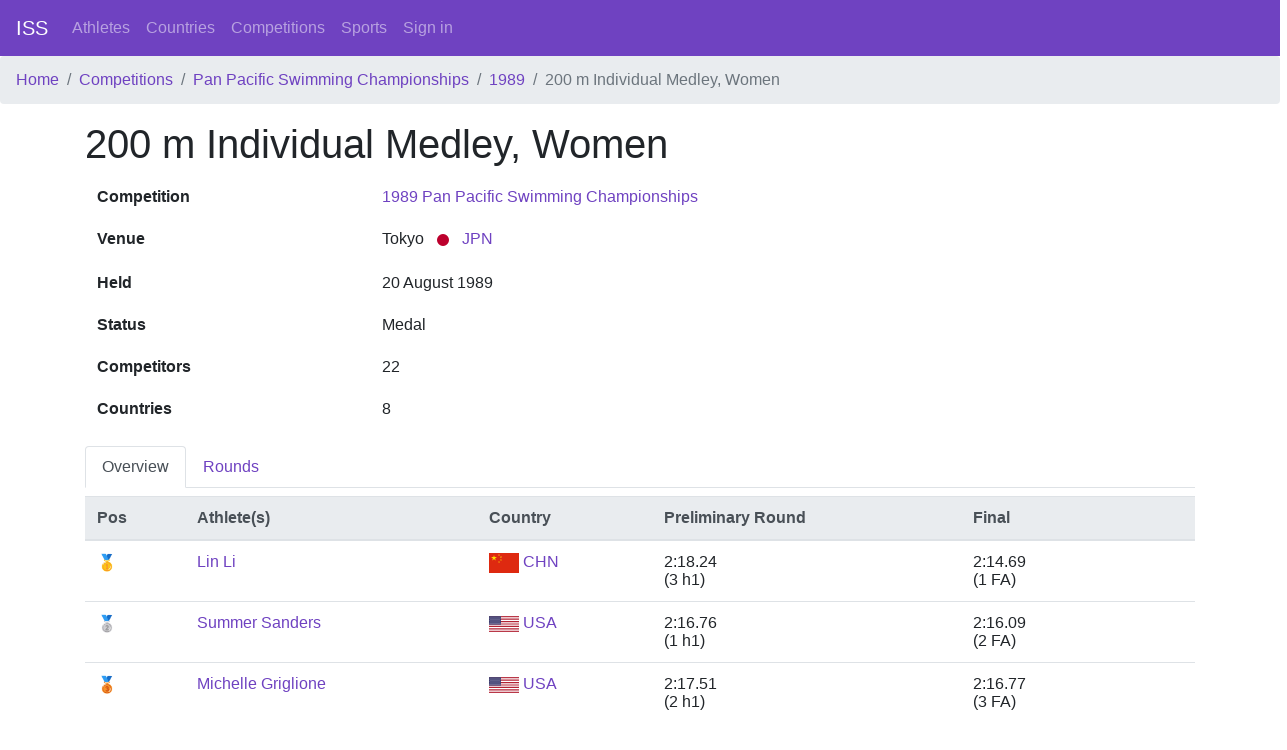

--- FILE ---
content_type: text/html; charset=utf-8
request_url: https://intersportstats.com/events/3000001755
body_size: 2964
content:
<html>
<head>
<title>InterSportStats</title>
<meta name="csrf-param" content="authenticity_token" />
<meta name="csrf-token" content="NZWntilCFTPgnOmq7ALepvnWOUQ+7i+0D70BFEa7/UHhxkqCU7WsM6bjBQUpYQ2XrbRDS7YJD22HL1An2XU+6g==" />

<link rel="stylesheet" media="all" href="/assets/application-698ff2f926c3eb8480c667ba5b4e6f7928dc053a6c859708d5fa69cf82f63a32.css" data-turbolinks-track="reload" />
<script src="/packs/js/application-2396a52fc510699745a8.js" data-_turbolinks-track="reload"></script>
</head>
<body class='d-flex flex-column min-vh-100'>
<nav class='navbar navbar-expand-lg navbar-dark bg-primary'>
<a class="navbar-brand" href="/">ISS</a>
<div class='collapse navbar-collapse'>
<ul class='navbar-nav mr-auto'>
<li class='nav-item'>
<a class="nav-link" href="/athletes">Athletes</a>
</li>
<li class='nav-item'>
<a class="nav-link" href="/countries">Countries</a>
</li>
<li class='nav-item'>
<a class="nav-link" href="/competition_types">Competitions</a>
</li>
<li class='nav-item'>
<a class="nav-link" href="/sports">Sports</a>
</li>
<a class="nav-link" href="/sign_in">Sign in</a>
</ul>
</div>
</nav>
<nav aria-label='breadcrumb'>
<ol class='breadcrumb'>
<li class="breadcrumb-item"><a href="/">Home</a></li>
<li class="breadcrumb-item"><a href="/competition_types">Competitions</a></li>
<li class="breadcrumb-item"><a href="/competition_types/13">Pan Pacific Swimming Championships</a></li>
<li class="breadcrumb-item"><a href="/competitions/3000000060">1989</a></li>
<li class="breadcrumb-item active">200 m Individual Medley, Women</li>

</ol>
</nav>
<div class='container wrapper flex-grow-1'>
<section>
<row>
<col12>
<h1>200 m Individual Medley, Women</h1>


<table class='table table-borderless'>
<tbody>
<tr>
<th scope='row'>Competition</th>
<td><a href="/competitions/3000000060">1989 Pan Pacific Swimming Championships</a></td>
</tr>
<tr>
<th scope='row'>Venue</th>
<td>
Tokyo
<a href="/countries/123"><img height="20" width="30" src="/assets/flags/123-878d96f34fe5a6742de9b61b9d2f5f195e5299a9698641ff158309f6ff1eb8e7.svg" /> JPN</a>
</td>
</tr>
<tr>
<th scope='row'>Held</th>
<td>20 August 1989</td>
</tr>
<tr>
<th scope='row'>Status</th>
<td>Medal</td>
</tr>
<tr>
<th scope='row'>Competitors</th>
<td>22</td>
</tr>
<tr>
<th scope='row'>Countries</th>
<td>8</td>
</tr>
</tbody>
</table>

<ul class='nav nav-tabs' role='tablist'>
<li class='nav-item'>
<a aria-controls='overview' aria-selected class='nav-link active' data-toggle='tab' href='#overview' id='overview-tab'>Overview</a>
</li>
<li class='nav-item'>
<a aria-controls='rounds' class='nav-link' data-toggle='tab' href='#rounds' id='events-tab'>Rounds</a>
</li>
</ul>
<div class='tab-content'>
<div aria-labelledby='overview-tab' class='tab-pane fade show active' id='overview' role='tabpanel'>
<table class='table mt-2'>
<thead class='thead-light'>
<tr>
<th>Pos</th>
<th>Athlete(s)</th>
<th>Country</th>
<th>Preliminary Round</th>
<th>Final</th>
<th></th>
<th></th>
</tr>
</thead>
<tbody>
<tr>
<td>🥇</td>
<td><a href="/athletes/3000000471">Lin Li</a></td>
<td><a href="/countries/44"><img height="20" width="30" src="/assets/flags/44-73a25c7e3a88a1cc6152a0cd8eb9d1616fef83d95b55f13a4b2885f2663c045e.svg" /> CHN</a></td>
<td>2:18.24<br/>(3 h1)</td>
<td>2:14.69<br/>(1 FA)</td>
<td></td>
<td></td>
</tr>
<tr>
<td>🥈</td>
<td><a href="/athletes/20550">Summer Sanders</a></td>
<td><a href="/countries/251"><img height="20" width="30" src="/assets/flags/251-4741ecc689979724b9ed7d5cf3a40a6dc153561b54f982f773967324613d355b.svg" /> USA</a></td>
<td>2:16.76<br/>(1 h1)</td>
<td>2:16.09<br/>(2 FA)</td>
<td></td>
<td></td>
</tr>
<tr>
<td>🥉</td>
<td><a href="/athletes/14108">Michelle Griglione</a></td>
<td><a href="/countries/251"><img height="20" width="30" src="/assets/flags/251-4741ecc689979724b9ed7d5cf3a40a6dc153561b54f982f773967324613d355b.svg" /> USA</a></td>
<td>2:17.51<br/>(2 h1)</td>
<td>2:16.77<br/>(3 FA)</td>
<td></td>
<td></td>
</tr>
<tr>
<td>4</td>
<td><a href="/athletes/18572">Jodie Clatworthy</a></td>
<td><a href="/countries/14"><img height="20" width="30" src="/assets/flags/14-1e46c833455c3b5d35608004a6c2f728544371d2c34f13c5254f6a777b718277.svg" /> AUS</a></td>
<td>2:19.54<br/>(6 h1)</td>
<td>2:17.93<br/>(4 FA)</td>
<td></td>
<td></td>
</tr>
<tr>
<td>5</td>
<td><a href="/athletes/19774">Eri Kimura</a></td>
<td><a href="/countries/123"><img height="20" width="30" src="/assets/flags/123-878d96f34fe5a6742de9b61b9d2f5f195e5299a9698641ff158309f6ff1eb8e7.svg" /> JPN</a></td>
<td>2:20.16<br/>(7 h1)</td>
<td>2:19.02<br/>(5 FA)</td>
<td></td>
<td></td>
</tr>
<tr>
<td>6</td>
<td><a href="/athletes/18880">Nancy Sweetnam</a></td>
<td><a href="/countries/39"><img height="20" width="30" src="/assets/flags/39-0d28bc76c6a8d633f2d8c2d13f316585b64aa541207c9fc3fe35c46b8375dbf6.svg" /> CAN</a></td>
<td>2:19.34<br/>(5 h1)</td>
<td>2:19.54<br/>(6 FA)</td>
<td></td>
<td></td>
</tr>
<tr>
<td>7</td>
<td><a href="/athletes/3044">Chris Jeffrey</a></td>
<td><a href="/countries/39"><img height="20" width="30" src="/assets/flags/39-0d28bc76c6a8d633f2d8c2d13f316585b64aa541207c9fc3fe35c46b8375dbf6.svg" /> CAN</a></td>
<td>2:22.03<br/>(9 h1)</td>
<td>2:20.28<br/>(7 FA)</td>
<td></td>
<td></td>
</tr>
<tr>
<td>8</td>
<td><a href="/athletes/1881">Leah Broderick</a></td>
<td><a href="/countries/14"><img height="20" width="30" src="/assets/flags/14-1e46c833455c3b5d35608004a6c2f728544371d2c34f13c5254f6a777b718277.svg" /> AUS</a></td>
<td>2:21.13<br/>(8 h1)</td>
<td>2:20.40<br/>(8 FA)</td>
<td></td>
<td></td>
</tr>
<tr>
<td>9</td>
<td><a href="/athletes/13797">Julie Gorman</a></td>
<td><a href="/countries/251"><img height="20" width="30" src="/assets/flags/251-4741ecc689979724b9ed7d5cf3a40a6dc153561b54f982f773967324613d355b.svg" /> USA</a></td>
<td>2:18.84<br/>(4 h1)</td>
<td>2:17.79<br/>(1 FB)</td>
<td></td>
<td></td>
</tr>
<tr>
<td>10</td>
<td><a href="/athletes/3153">Joanne Currah</a></td>
<td><a href="/countries/39"><img height="20" width="30" src="/assets/flags/39-0d28bc76c6a8d633f2d8c2d13f316585b64aa541207c9fc3fe35c46b8375dbf6.svg" /> CAN</a></td>
<td>2:24.10<br/>(14 h1)</td>
<td>2:23.12<br/>(2 FB)</td>
<td></td>
<td></td>
</tr>
<tr>
<td>11</td>
<td><a href="/athletes/3000000392">Jacqui McKenzie</a></td>
<td><a href="/countries/14"><img height="20" width="30" src="/assets/flags/14-1e46c833455c3b5d35608004a6c2f728544371d2c34f13c5254f6a777b718277.svg" /> AUS</a></td>
<td>2:22.11<br/>(10 h1)</td>
<td>—</td>
<td></td>
<td></td>
</tr>
<tr>
<td>12</td>
<td><a href="/athletes/20018">Monique Rodahl</a></td>
<td><a href="/countries/181"><img height="20" width="30" src="/assets/flags/181-1d3fbafcb507cb254c89aeee4026e92c4b9a9c537efd330fd40e8f68081fdd92.svg" /> NZL</a></td>
<td>2:22.14<br/>(11 h1)</td>
<td>—</td>
<td></td>
<td></td>
</tr>
<tr>
<td>13</td>
<td><a href="/athletes/8172">Yuka Akiyama</a></td>
<td><a href="/countries/123"><img height="20" width="30" src="/assets/flags/123-878d96f34fe5a6742de9b61b9d2f5f195e5299a9698641ff158309f6ff1eb8e7.svg" /> JPN</a></td>
<td>2:22.63<br/>(12 h1)</td>
<td>—</td>
<td></td>
<td></td>
</tr>
<tr>
<td>14</td>
<td><a href="/athletes/13487">Dede Trimble</a></td>
<td><a href="/countries/251"><img height="20" width="30" src="/assets/flags/251-4741ecc689979724b9ed7d5cf3a40a6dc153561b54f982f773967324613d355b.svg" /> USA</a></td>
<td>2:22.78<br/>(13 h1)</td>
<td>—</td>
<td></td>
<td></td>
</tr>
<tr>
<td>15</td>
<td><a href="/athletes/3143">Jennifer Goldsmith</a></td>
<td><a href="/countries/39"><img height="20" width="30" src="/assets/flags/39-0d28bc76c6a8d633f2d8c2d13f316585b64aa541207c9fc3fe35c46b8375dbf6.svg" /> CAN</a></td>
<td>2:24.38<br/>(15 h1)</td>
<td>—</td>
<td></td>
<td></td>
</tr>
<tr>
<td>16</td>
<td><a href="/athletes/18605">Donna Procter</a></td>
<td><a href="/countries/14"><img height="20" width="30" src="/assets/flags/14-1e46c833455c3b5d35608004a6c2f728544371d2c34f13c5254f6a777b718277.svg" /> AUS</a></td>
<td>2:24.55<br/>(16 h1)</td>
<td>—</td>
<td></td>
<td></td>
</tr>
<tr>
<td>17</td>
<td><a href="/athletes/2990">Anne Barnes</a></td>
<td><a href="/countries/39"><img height="20" width="30" src="/assets/flags/39-0d28bc76c6a8d633f2d8c2d13f316585b64aa541207c9fc3fe35c46b8375dbf6.svg" /> CAN</a></td>
<td>2:25.60<br/>(17 h1)</td>
<td>—</td>
<td></td>
<td></td>
</tr>
<tr>
<td>18</td>
<td><a href="/athletes/9909">Linda Robinson</a></td>
<td><a href="/countries/181"><img height="20" width="30" src="/assets/flags/181-1d3fbafcb507cb254c89aeee4026e92c4b9a9c537efd330fd40e8f68081fdd92.svg" /> NZL</a></td>
<td>2:26.83<br/>(18 h1)</td>
<td>—</td>
<td></td>
<td></td>
</tr>
<tr>
<td>19</td>
<td><a href="/athletes/9004">Lorenza Muñoz</a></td>
<td><a href="/countries/150"><img height="20" width="30" src="/assets/flags/150-d566736480851884d16d88c0def48c6b6084f17a9a3768ef1e2a9a98e8eefb10.svg" /> MEX</a></td>
<td>2:27.96<br/>(19 h1)</td>
<td>—</td>
<td></td>
<td></td>
</tr>
<tr>
<td>20</td>
<td><a href="/athletes/1000000156">Nichola West</a></td>
<td><a href="/countries/181"><img height="20" width="30" src="/assets/flags/181-1d3fbafcb507cb254c89aeee4026e92c4b9a9c537efd330fd40e8f68081fdd92.svg" /> NZL</a></td>
<td>2:28.87<br/>(20 h1)</td>
<td>—</td>
<td></td>
<td></td>
</tr>
<tr>
<td>21</td>
<td><a href="/athletes/3000000979">Seto Car-Wai</a></td>
<td><a href="/countries/239"><img height="20" width="30" src="/assets/flags/239-2a6dc410405f212ff87549178e675a88267f58f6545587b89bc9736f7f487b94.svg" /> TPE</a></td>
<td>2:28.90<br/>(21 h1)</td>
<td>—</td>
<td></td>
<td></td>
</tr>
<tr>
<td>22</td>
<td><a href="/athletes/20363">Wang Chi</a></td>
<td><a href="/countries/239"><img height="20" width="30" src="/assets/flags/239-2a6dc410405f212ff87549178e675a88267f58f6545587b89bc9736f7f487b94.svg" /> TPE</a></td>
<td>2:32.76<br/>(22 h1)</td>
<td>—</td>
<td></td>
<td></td>
</tr>
</tbody>
</table>

</div>
<div aria-labelledby='rounds-tab' class='tab-pane fade show' id='rounds' role='tabpanel'>
<h2>Preliminary Round</h2>
<h3>Heat 1</h3>
<table class='table mt-2'>
<thead class='thead-light'>
<tr>
<th>Pos</th>
<th>Athlete(s)</th>
<th>Country</th>
<th>Mark</th>
<th></th>
</tr>
</thead>
<tbody></tbody>
<tr>
<td>1</td>
<td><a href="/athletes/20550">Summer Sanders</a></td>
<td><a href="/countries/251"><img height="20" width="30" src="/assets/flags/251-4741ecc689979724b9ed7d5cf3a40a6dc153561b54f982f773967324613d355b.svg" /> USA</a></td>
<td>2:16.76</td>
<td></td>
</tr>
<tr>
<td>2</td>
<td><a href="/athletes/14108">Michelle Griglione</a></td>
<td><a href="/countries/251"><img height="20" width="30" src="/assets/flags/251-4741ecc689979724b9ed7d5cf3a40a6dc153561b54f982f773967324613d355b.svg" /> USA</a></td>
<td>2:17.51</td>
<td></td>
</tr>
<tr>
<td>3</td>
<td><a href="/athletes/3000000471">Lin Li</a></td>
<td><a href="/countries/44"><img height="20" width="30" src="/assets/flags/44-73a25c7e3a88a1cc6152a0cd8eb9d1616fef83d95b55f13a4b2885f2663c045e.svg" /> CHN</a></td>
<td>2:18.24</td>
<td></td>
</tr>
<tr>
<td>4</td>
<td><a href="/athletes/13797">Julie Gorman</a></td>
<td><a href="/countries/251"><img height="20" width="30" src="/assets/flags/251-4741ecc689979724b9ed7d5cf3a40a6dc153561b54f982f773967324613d355b.svg" /> USA</a></td>
<td>2:18.84</td>
<td></td>
</tr>
<tr>
<td>5</td>
<td><a href="/athletes/18880">Nancy Sweetnam</a></td>
<td><a href="/countries/39"><img height="20" width="30" src="/assets/flags/39-0d28bc76c6a8d633f2d8c2d13f316585b64aa541207c9fc3fe35c46b8375dbf6.svg" /> CAN</a></td>
<td>2:19.34</td>
<td></td>
</tr>
<tr>
<td>6</td>
<td><a href="/athletes/18572">Jodie Clatworthy</a></td>
<td><a href="/countries/14"><img height="20" width="30" src="/assets/flags/14-1e46c833455c3b5d35608004a6c2f728544371d2c34f13c5254f6a777b718277.svg" /> AUS</a></td>
<td>2:19.54</td>
<td></td>
</tr>
<tr>
<td>7</td>
<td><a href="/athletes/19774">Eri Kimura</a></td>
<td><a href="/countries/123"><img height="20" width="30" src="/assets/flags/123-878d96f34fe5a6742de9b61b9d2f5f195e5299a9698641ff158309f6ff1eb8e7.svg" /> JPN</a></td>
<td>2:20.16</td>
<td></td>
</tr>
<tr>
<td>8</td>
<td><a href="/athletes/1881">Leah Broderick</a></td>
<td><a href="/countries/14"><img height="20" width="30" src="/assets/flags/14-1e46c833455c3b5d35608004a6c2f728544371d2c34f13c5254f6a777b718277.svg" /> AUS</a></td>
<td>2:21.13</td>
<td></td>
</tr>
<tr>
<td>9</td>
<td><a href="/athletes/3044">Chris Jeffrey</a></td>
<td><a href="/countries/39"><img height="20" width="30" src="/assets/flags/39-0d28bc76c6a8d633f2d8c2d13f316585b64aa541207c9fc3fe35c46b8375dbf6.svg" /> CAN</a></td>
<td>2:22.03</td>
<td></td>
</tr>
<tr>
<td>10</td>
<td><a href="/athletes/3000000392">Jacqui McKenzie</a></td>
<td><a href="/countries/14"><img height="20" width="30" src="/assets/flags/14-1e46c833455c3b5d35608004a6c2f728544371d2c34f13c5254f6a777b718277.svg" /> AUS</a></td>
<td>2:22.11</td>
<td></td>
</tr>
<tr>
<td>11</td>
<td><a href="/athletes/20018">Monique Rodahl</a></td>
<td><a href="/countries/181"><img height="20" width="30" src="/assets/flags/181-1d3fbafcb507cb254c89aeee4026e92c4b9a9c537efd330fd40e8f68081fdd92.svg" /> NZL</a></td>
<td>2:22.14</td>
<td></td>
</tr>
<tr>
<td>12</td>
<td><a href="/athletes/8172">Yuka Akiyama</a></td>
<td><a href="/countries/123"><img height="20" width="30" src="/assets/flags/123-878d96f34fe5a6742de9b61b9d2f5f195e5299a9698641ff158309f6ff1eb8e7.svg" /> JPN</a></td>
<td>2:22.63</td>
<td></td>
</tr>
<tr>
<td>13</td>
<td><a href="/athletes/13487">Dede Trimble</a></td>
<td><a href="/countries/251"><img height="20" width="30" src="/assets/flags/251-4741ecc689979724b9ed7d5cf3a40a6dc153561b54f982f773967324613d355b.svg" /> USA</a></td>
<td>2:22.78</td>
<td></td>
</tr>
<tr>
<td>14</td>
<td><a href="/athletes/3153">Joanne Currah</a></td>
<td><a href="/countries/39"><img height="20" width="30" src="/assets/flags/39-0d28bc76c6a8d633f2d8c2d13f316585b64aa541207c9fc3fe35c46b8375dbf6.svg" /> CAN</a></td>
<td>2:24.10</td>
<td></td>
</tr>
<tr>
<td>15</td>
<td><a href="/athletes/3143">Jennifer Goldsmith</a></td>
<td><a href="/countries/39"><img height="20" width="30" src="/assets/flags/39-0d28bc76c6a8d633f2d8c2d13f316585b64aa541207c9fc3fe35c46b8375dbf6.svg" /> CAN</a></td>
<td>2:24.38</td>
<td></td>
</tr>
<tr>
<td>16</td>
<td><a href="/athletes/18605">Donna Procter</a></td>
<td><a href="/countries/14"><img height="20" width="30" src="/assets/flags/14-1e46c833455c3b5d35608004a6c2f728544371d2c34f13c5254f6a777b718277.svg" /> AUS</a></td>
<td>2:24.55</td>
<td></td>
</tr>
<tr>
<td>17</td>
<td><a href="/athletes/2990">Anne Barnes</a></td>
<td><a href="/countries/39"><img height="20" width="30" src="/assets/flags/39-0d28bc76c6a8d633f2d8c2d13f316585b64aa541207c9fc3fe35c46b8375dbf6.svg" /> CAN</a></td>
<td>2:25.60</td>
<td></td>
</tr>
<tr>
<td>18</td>
<td><a href="/athletes/9909">Linda Robinson</a></td>
<td><a href="/countries/181"><img height="20" width="30" src="/assets/flags/181-1d3fbafcb507cb254c89aeee4026e92c4b9a9c537efd330fd40e8f68081fdd92.svg" /> NZL</a></td>
<td>2:26.83</td>
<td></td>
</tr>
<tr>
<td>19</td>
<td><a href="/athletes/9004">Lorenza Muñoz</a></td>
<td><a href="/countries/150"><img height="20" width="30" src="/assets/flags/150-d566736480851884d16d88c0def48c6b6084f17a9a3768ef1e2a9a98e8eefb10.svg" /> MEX</a></td>
<td>2:27.96</td>
<td></td>
</tr>
<tr>
<td>20</td>
<td><a href="/athletes/1000000156">Nichola West</a></td>
<td><a href="/countries/181"><img height="20" width="30" src="/assets/flags/181-1d3fbafcb507cb254c89aeee4026e92c4b9a9c537efd330fd40e8f68081fdd92.svg" /> NZL</a></td>
<td>2:28.87</td>
<td></td>
</tr>
<tr>
<td>21</td>
<td><a href="/athletes/3000000979">Seto Car-Wai</a></td>
<td><a href="/countries/239"><img height="20" width="30" src="/assets/flags/239-2a6dc410405f212ff87549178e675a88267f58f6545587b89bc9736f7f487b94.svg" /> TPE</a></td>
<td>2:28.90</td>
<td></td>
</tr>
<tr>
<td>22</td>
<td><a href="/athletes/20363">Wang Chi</a></td>
<td><a href="/countries/239"><img height="20" width="30" src="/assets/flags/239-2a6dc410405f212ff87549178e675a88267f58f6545587b89bc9736f7f487b94.svg" /> TPE</a></td>
<td>2:32.76</td>
<td></td>
</tr>
</table>
<h2>Final</h2>
<h3>Final A</h3>
<table class='table mt-2'>
<thead class='thead-light'>
<tr>
<th>Pos</th>
<th>Athlete(s)</th>
<th>Country</th>
<th>Mark</th>
<th></th>
</tr>
</thead>
<tbody></tbody>
<tr>
<td>1</td>
<td><a href="/athletes/3000000471">Lin Li</a></td>
<td><a href="/countries/44"><img height="20" width="30" src="/assets/flags/44-73a25c7e3a88a1cc6152a0cd8eb9d1616fef83d95b55f13a4b2885f2663c045e.svg" /> CHN</a></td>
<td>2:14.69</td>
<td></td>
</tr>
<tr>
<td>2</td>
<td><a href="/athletes/20550">Summer Sanders</a></td>
<td><a href="/countries/251"><img height="20" width="30" src="/assets/flags/251-4741ecc689979724b9ed7d5cf3a40a6dc153561b54f982f773967324613d355b.svg" /> USA</a></td>
<td>2:16.09</td>
<td></td>
</tr>
<tr>
<td>3</td>
<td><a href="/athletes/14108">Michelle Griglione</a></td>
<td><a href="/countries/251"><img height="20" width="30" src="/assets/flags/251-4741ecc689979724b9ed7d5cf3a40a6dc153561b54f982f773967324613d355b.svg" /> USA</a></td>
<td>2:16.77</td>
<td></td>
</tr>
<tr>
<td>4</td>
<td><a href="/athletes/18572">Jodie Clatworthy</a></td>
<td><a href="/countries/14"><img height="20" width="30" src="/assets/flags/14-1e46c833455c3b5d35608004a6c2f728544371d2c34f13c5254f6a777b718277.svg" /> AUS</a></td>
<td>2:17.93</td>
<td></td>
</tr>
<tr>
<td>5</td>
<td><a href="/athletes/19774">Eri Kimura</a></td>
<td><a href="/countries/123"><img height="20" width="30" src="/assets/flags/123-878d96f34fe5a6742de9b61b9d2f5f195e5299a9698641ff158309f6ff1eb8e7.svg" /> JPN</a></td>
<td>2:19.02</td>
<td></td>
</tr>
<tr>
<td>6</td>
<td><a href="/athletes/18880">Nancy Sweetnam</a></td>
<td><a href="/countries/39"><img height="20" width="30" src="/assets/flags/39-0d28bc76c6a8d633f2d8c2d13f316585b64aa541207c9fc3fe35c46b8375dbf6.svg" /> CAN</a></td>
<td>2:19.54</td>
<td></td>
</tr>
<tr>
<td>7</td>
<td><a href="/athletes/3044">Chris Jeffrey</a></td>
<td><a href="/countries/39"><img height="20" width="30" src="/assets/flags/39-0d28bc76c6a8d633f2d8c2d13f316585b64aa541207c9fc3fe35c46b8375dbf6.svg" /> CAN</a></td>
<td>2:20.28</td>
<td></td>
</tr>
<tr>
<td>8</td>
<td><a href="/athletes/1881">Leah Broderick</a></td>
<td><a href="/countries/14"><img height="20" width="30" src="/assets/flags/14-1e46c833455c3b5d35608004a6c2f728544371d2c34f13c5254f6a777b718277.svg" /> AUS</a></td>
<td>2:20.40</td>
<td></td>
</tr>
</table>
<h3>Final B</h3>
<table class='table mt-2'>
<thead class='thead-light'>
<tr>
<th>Pos</th>
<th>Athlete(s)</th>
<th>Country</th>
<th>Mark</th>
<th></th>
</tr>
</thead>
<tbody></tbody>
<tr>
<td>1</td>
<td><a href="/athletes/13797">Julie Gorman</a></td>
<td><a href="/countries/251"><img height="20" width="30" src="/assets/flags/251-4741ecc689979724b9ed7d5cf3a40a6dc153561b54f982f773967324613d355b.svg" /> USA</a></td>
<td>2:17.79</td>
<td></td>
</tr>
<tr>
<td>2</td>
<td><a href="/athletes/3153">Joanne Currah</a></td>
<td><a href="/countries/39"><img height="20" width="30" src="/assets/flags/39-0d28bc76c6a8d633f2d8c2d13f316585b64aa541207c9fc3fe35c46b8375dbf6.svg" /> CAN</a></td>
<td>2:23.12</td>
<td></td>
</tr>
</table>

</div>
</div>

</col12>
</row>
</section>

</div>
<footer class='mt-3 p-2 border-top'>
<div class='row'>
<div class='col-12'>
<i>© 2020-2026 Bill Mallon, Hilary Evans, Jeroen Heijmans, Kristof Linke, Martin Kellner</i>
|
<a href="/static/about">About</a>
|
<a href="/feedbacks/new">Feedback</a>
</div>
</div>
</footer>
</body>
</html>


--- FILE ---
content_type: image/svg+xml
request_url: https://intersportstats.com/assets/flags/239-2a6dc410405f212ff87549178e675a88267f58f6545587b89bc9736f7f487b94.svg
body_size: 524
content:
<?xml version="1.0" encoding="UTF-8"?>
<!DOCTYPE svg>
<svg width="900" height="600" viewBox="-60 -40 240 160" xmlns="http://www.w3.org/2000/svg" xmlns:xlink="http://www.w3.org/1999/xlink">
   <rect x="-60" y="-40" width="100%" height="100%" fill="#fe0000"/>
   <rect x="-60" y="-40" width="50%" height="50%" fill="#000095"/>
   <path id="four_rays" d="M 8,0 L 0,30 L -8,0 L 0,-30 M 0,8 L 30,0 L 0,-8 L -30,0" fill="#fff"/>
   <use xlink:href="#four_rays" transform="rotate(30)"/>
   <use xlink:href="#four_rays" transform="rotate(60)"/>
   <circle r="17" fill="#000095"/>
   <circle r="15" fill="#fff"/>
</svg>

--- FILE ---
content_type: image/svg+xml
request_url: https://intersportstats.com/assets/flags/150-d566736480851884d16d88c0def48c6b6084f17a9a3768ef1e2a9a98e8eefb10.svg
body_size: 224510
content:
<?xml version="1.0" encoding="UTF-8" standalone="no"?>
<svg xmlns="http://www.w3.org/2000/svg" xmlns:xlink="http://www.w3.org/1999/xlink" width="840" height="480">
<defs>
<linearGradient id="lg">
<stop stop-color="#fff" offset="0"/>
<stop stop-color="#f15770" offset="1"/>
</linearGradient>
<radialGradient id="rg1" xlink:href="#lg" gradientUnits="userSpaceOnUse" cx="842.31" cy="103.66" r="25.859" gradientTransform="matrix(0.185743,0.047185,-0.04532,0.186354,233.798119,198.76959)"/>
<radialGradient id="rg2" xlink:href="#lg" gradientUnits="userSpaceOnUse" cx="651.52" cy="550.46" r="25.859" gradientTransform="matrix(-0.176418,-0.070669,0.065152,-0.163915,430.544346,377.87561)"/>
<radialGradient id="rg3" xlink:href="#lg" gradientUnits="userSpaceOnUse" cx="380.84" cy="740.37" r="25.859" gradientTransform="matrix(0.098907,0.003695,-0.004498,0.194304,442.362219,123.304182)"/>
</defs>
<rect height="480" width="840" fill="#ce1126"/>
<rect height="480" width="560" fill="#fff"/>
<rect height="480" width="280" fill="#006847"/>
<g id="coa" transform="translate(-0.0014,1.3532)">
<g id="branches">
<g fill="#fcca3e" stroke="#aa8c30">
<path stroke-width="0.35" d="m466.96,303.53,0,0,0.29345,5.8781,2.2196-1.4668-1.702-4.8389z"/>
<circle stroke-width="0.3" cx="466.703" cy="301.93" r="1.892"/>
<path stroke-width="0.35" d="m474,312.69,0,0-4.3004-4.119-1.9314,1.5534,5.8424,3.4045z"/>
<path stroke-width="0.3" d="m473.63,315.01c-0.60827-0.81462-0.40336-2.0033,0.44551-2.6582,0.85314-0.65442,2.0376-0.52396,2.6459,0.28851,0.60132,0.81461,0.40284,2.0065-0.44871,2.6615-0.85368,0.65276-2.0371,0.5207-2.6427-0.29176z"/>
<path stroke-width="0.35" d="m507.04,251.22,0,0,4.4071,4.3842,0.51221-2.2192-4.0283-2.7009z"/>
<circle stroke-width="0.3" cx="506.451" cy="250.09" r="1.845"/>
<path stroke-width="0.35" d="m518.65,253.82,0,0-6.7334,1.9215,0.55489-2.2246,5.789-0.56291z"/>
<circle stroke-width="0.3" cx="519.742" cy="252.89" r="1.803"/>
<path stroke-width="0.35" d="m496.03,287,0,0-4.1083-6.3977,0.6616-0.33016,4.6472,5.4884z"/>
<circle stroke-width="0.3" cx="491.518" cy="279.115" r="1.909"/>
<path stroke-width="0.35" d="m496.29,287.17,0,0,5.2181,0.95262,0.19208-0.71446-4.3698-1.732z"/>
<circle stroke-width="0.3" cx="503.102" cy="288.18" r="1.889"/>
<path stroke-width="0.3" d="m373.59,301.72c0,0.91047-0.7139,1.5562-1.391,1.5562-0.67173,0-1.2191-0.73506-1.2191-1.6401,0-0.90881,0.54688-1.6439,1.2191-1.6439,0.67708,0,1.391,0.8238,1.391,1.7278z"/>
<path stroke-width="0.35" d="m373.56,304.65,0,0,1.1952,6.5655-1.59-0.62787-0.5709-5.7049z"/>
<path stroke-width="0.3" d="m375.01,302.42c0.76673,0.99436-0.53142,2.5115-1.9091,2.8888-1.3781,0.37564-3.0978-0.26035-3.0807-1.5221,0.0182-1.4317,2.0099-0.68632,2.5445-0.85254,0.82541-0.26036,1.621-1.5838,2.4453-0.51422z"/>
<ellipse stroke-width="0.3" cx="363.566" cy="312.49" rx="2.045" ry="1.483"/>
<path stroke-width="0.35" d="m367.03,312.14,0,0,6.3066-0.31393-1.0671-1.2557-5.1808,0.56291z"/>
<path stroke-width="0.3" d="m367.56,311.41c0.52556,1.5973,0.56932,3.7744-1.2181,3.5448-1.7911-0.23275-1.4523-1.8333-1.591-2.4498-0.2561-1.121-1.3067-2.1305-0.22783-3.2234,1.0794-1.0966,2.5082,0.52883,3.037,2.1283z"/>
<ellipse stroke-width="0.3" cx="347.006" cy="276.955" rx="1.236" ry="1.881"/>
<path stroke-width="0.35" d="m347.03,281.12,0,0,0.14406,6.1108-1.59-1.4452,0.11205-4.8659z"/>
<path stroke-width="0.3" d="m349.39,279.26c0.32173,1.4095-1.7452,2.2041-3.1522,1.9421-1.4059-0.25767-2.4693-0.99271-2.2564-2.2891,0.21288-1.2985,1.9592-1.0068,2.5552-0.64738,0.59597,0.35563,2.4058-0.9851,2.8534,0.99436z"/>
<ellipse stroke-width="0.3" cx="336.229" cy="286.5" rx="2.13" ry="0.973"/>
<path stroke-width="0.35" d="m340.06,286.5,0,0,4.7966-0.32476,2.0435,1.5805-6.9148-0.2598z"/>
<path stroke-width="0.3" d="m338.3,283.93c1.2938,0.0412,2.187,1.4674,2.0024,2.9814-0.18354,1.5134-1.3488,2.7373-2.5413,2.5522-1.193-0.19162-1.1076-1.1984-1.0788-1.4988,0.0293-0.30473,0.69578-0.85249,0.76781-1.3418,0.0699-0.48607-0.34148-1.5697-0.18728-2.0726,0.1574-0.50502,0.45565-0.63818,1.0372-0.62028z"/>
<path stroke-width="0.3" d="m334.43,246.74c-0.53623,0.85196-1.5548,1.4988-2.0707,1.167-0.51702-0.33289-0.3324-1.5204,0.20168-2.373,0.53302-0.85036,1.3846-1.2742,1.9021-0.9413,0.51648,0.33397,0.49941,1.2947-0.0331,2.1472z"/>
<path stroke-width="0.35" d="m329.08,256.35,0,0,2.6784-6.3111-0.40017-0.3464-3.0359,4.4329z"/>
<path stroke-width="0.3" d="m331.27,250.05c-1.3264-0.96999-1.6188-1.9638-1.192-2.9435,0.42471-0.97811,1.4187-0.34317,1.4187-0.34317s0.65357,0.72208,1.1354,0.97812c0.4834,0.26197,1.2517-0.0839,1.8188,0.72047,0.56878,0.80595,0.22677,1.6125-0.22782,1.8154-0.45513,0.1992-1.845,0.57541-2.9532-0.22733z"/>
<path stroke-width="0.3" d="m320.14,249.22c0.95075,0.5429,1.4555,1.4576,1.1295,2.0564-0.3276,0.58892-1.3664,0.63332-2.3188,0.0893-0.94814-0.53912-1.4539-1.4576-1.1252-2.0531,0.32652-0.59379,1.3627-0.63493,2.3145-0.0926z"/>
<path stroke-width="0.35" d="m322.92,251.99,0,0,4.946,2.9661-0.14406,2.3328-5.3675-4.6115z"/>
<path stroke-width="0.3" d="m322.88,252.55c-1.0965,1.2254-2.1038,1.4095-3.0129,0.86767-0.91239-0.54238-0.17714-1.4723-0.17714-1.4723s0.78005-0.57428,1.089-1.0306c0.30999-0.45847,0.0592-1.2714,0.91453-1.751,0.85421-0.47795,1.6049-0.0427,1.7522,0.44006,0.14458,0.47958,0.35107,1.9226-0.56558,2.9462z"/>
</g>
<g fill="#aa8c30">
<path d="m468.03,303.97s-0.36069,0.23925-0.55756,0.62681c-0.18888,0.38755-0.40443,1.1654-0.40443,1.1654l0.0224-1.8994,0.64027-0.36972,0.29933,0.47688z"/>
<path d="m468.31,302.78s-0.44232,0.75023-1.4923,0.69065c-1.0463-0.0563-1.5601-0.54451-1.6866-1.0798-0.12857-0.53098-0.12857-0.92019,0.20971-1.5421,0.34145-0.61868-0.49569,0.59052-0.49569,0.59052v1.1822l0.76728,0.90882,0.65042,0.20136,0.64347,0.0412,0.8222-0.27227,0.55274-0.41733,0.0288-0.30312z"/>
<path d="m473.84,312.44s-0.52981,0.27551-0.93478,0.12829c-2.4789-0.88012-4.5608-2.3334-4.5608-2.3334l4.9818,3.0934,0.5138-0.88823z"/>
<path d="m476.94,313.85s-0.0555,0.8704-1.0207,1.3045c-0.96252,0.43356-1.638,0.23438-1.9896-0.18296-0.35108-0.41733-0.52661-0.7621-0.50368-1.4712,0.031-0.70909-0.17554,0.75236-0.17554,0.75236l0.52981,1.055,1.089,0.45357,0.67602-0.11906,0.58689-0.25927,0.61146-0.62301,0.30734-0.62788-0.11098-0.282z"/>
<path d="m508.79,251.4s-0.12646,0.19595-0.12646,0.5191c0,0.3253-0.0198,0.90881-0.0198,0.90881l-1.0852-1.2081,0.54901-0.71395,0.68242,0.4942z"/>
<path d="m508.21,249.83c0.0635,0.86387-1.1909,2.0937-2.1289,1.7045-0.93639-0.38593-1.6172-1.3602-1.105-2.3334,0.51007-0.97267-0.25665,0.36806-0.25665,0.36806l0.12966,1.4263,0.89102,0.81952,1.1098,0.066,0.87446-0.49473,0.53142-0.97433-0.0459-0.58186z"/>
<path d="m521.38,252.18s-0.21288-0.59218-0.10404,0.0747c0.10404,0.67228-0.75552,2.1088-1.7602,1.9768-0.99772-0.12882-1.456-1.003-1.3717-1.8154,0.0848-0.80921-0.16859,0.28039-0.16859,0.28039l0.15794,1.0836,0.53617,0.50771,0.76567,0.45306,0.89423-0.15318,0.80938-0.51908,0.36122-0.76162v-0.54291l-0.12007-0.58406z"/>
<path d="m516.87,253.18s0.0341,0.4536-0.56236,0.77946c-0.59651,0.32368-1.7244,0.99435-1.7244,0.99435l3.7055-1.0798-0.30678-0.8985-1.1119,0.2046z"/>
<path d="m494.43,282.57s-0.20007,0.21758-0.21127,0.67933c-0.0128,0.46821,0.0944,1.0192,0.0944,1.0192l-2.0772-3.2839,0.61734-0.38973,1.5766,1.9751z"/>
<path d="m493.29,279.48c-0.37028,0.86548-1.8818,1.416-2.6069,0.9943-0.72453-0.42057-1.3408-1.9887-0.45512-2.6794l-0.46153,0.40216-0.23422,0.8953,0.33188,0.93804,0.72453,0.81947,0.66801,0.20623,1.0677-0.21434,0.77684-0.60678c0-0.00036,0.56289-1.6179,0.18886-0.75507z"/>
<path d="m500.61,287.01s0.0197,0.38757-0.66105,0.38757c-0.67921,0-2.1065,0.0227-2.1065,0.0227l3.4505,0.6658,0.17072-0.68852-0.85367-0.38756z"/>
<path d="m504.85,287.82c0.30893,1.1513-0.71389,2.2609-2.0344,1.8734-1.32-0.39244-1.6743-1.7029-1.2598-2.4087l-0.32652,0.82273,0.24063,1.0945,0.80938,0.70583,0.82754,0.1797,0.84673-0.20947,0.85533-0.82114,0.21234-0.97971-0.17128-0.2571z"/>
<path d="m374.92,302.46c0.35587,0.40219-0.19742,1.9015-1.6887,2.5062-1.4918,0.6019-2.2308,0.0281-2.6267-0.47632-0.39803-0.50341-0.37029-1.0355-0.37029-1.0355l-0.21289,0.27226,0.20009,0.77947,0.75338,0.64629,1.3184,0.28688,0.98175-0.18511,0.96572-0.51909,0.49566-0.51963,0.42738-0.63331,0.056-0.77674-0.24117-0.39081h-0.0576l-0.0235,0.0314,0.0224,0.0141z"/>
<path d="m373.59,305.73s-0.25504,0.0844-0.48179,0.46226c-0.22569,0.37241-0.31213,1.0338-0.31213,1.0338l-0.11472-1.7543,0.76781-0.40596,0.14086,0.66416z"/>
<path d="m368.62,311.01s-0.14032,0.37564,0.25611,0.57535c0.39802,0.2046,1.3349,0.43248,1.3349,0.43248l-2.4421,0.0855-0.25557-0.9483,1.1066-0.14507z"/>
<path d="m367.79,312.53s0.0288,0.0877,0.0235,0.24737c-0.008,0.16346-0.0512,0.40054-0.19369,0.70422-0.2849,0.6019-0.39748,1.2964-1.2768,1.121-0.88246-0.17105-1.2506-0.83577-1.336-1.4095-0.0854-0.57539-0.28384-0.80595-0.28384-0.80595v0.77513l0.53891,1.2975,0.8798,0.4038h0.76727l0.59651-0.23113,0.28332-0.77838,0.14405-0.63493-0.14299-0.68904z"/>
<path d="m361.63,312.36s0.28544,1.1242,1.5339,1.1524c1.2501,0.0314,1.5628-0.34804,1.5628-0.34804l0.14139,0.43356-0.45404,0.22951-1.0852,0.12394-0.95504-0.18999-0.44392-0.32799-0.33879-0.59,0.0389-0.48337z"/>
<path d="m349.24,279.02s0.0422,0.12883-0.0437,0.53913c-0.0854,0.40922-0.84993,1.3836-2.2788,1.4035-1.4262,0.0232-2.0216-0.45521-2.4053-0.92992-0.38416-0.47363-0.44872-1.1443-0.44872-1.1443l-0.0422,0.71342,0.55328,0.88551,1.4059,0.66142,1.3424,0.009,1.3622-0.39893,0.59704-0.66143,0.13926-0.72533-0.18141-0.35183z"/>
<path d="m346.98,282.05s-0.5106,0.0444-0.76567,0.27174c-0.25504,0.22948-0.48019,0.50663-0.48019,0.50663l-0.0203-1.6953,1.2661,0.0958v0.82112z"/>
<path d="m340.84,286.53s-0.0976,0.0991,0.64134,0.43193c0.73896,0.33289,4.1046,0.69071,4.1046,0.69071l-5.3971-0.1456,0.19848-0.92126,0.45245-0.0557z"/>
<path d="m340.23,286.63s-0.0139,0.20461-0.2828,0.75022c-0.26944,0.54778-0.94915,2.0032-2.0867,1.8019-1.137-0.20243-0.99398-0.99597-0.99398-1.1226,0-0.13154-0.0155-0.40542-0.0155-0.40542l-0.19847,0.82274,0.26943,0.57534,0.46793,0.29013,0.92409,0.1153,0.6237-0.27553,0.68189-0.6495,0.35534-0.69071,0.28386-0.73505-0.0288-0.47686z"/>
<path d="m337.32,286.77s-0.031,0.25764-0.92462,0.29013c-0.89477,0.0232-2.1721-0.36266-2.1721-0.36266l0.42577,0.53099,0.73842,0.18946,0.92249,0.013,0.72405-0.0709,0.28598-0.58999z"/>
<path d="m334.57,248.86s0.19849,0.57701-0.31265,0.95156c-0.51061,0.3724-1.6204,0.60297-2.329,0.19919-0.70962-0.40379-1.9896-1.6985-1.9896-1.6985l0.59811,1.0674,0.93585,0.77839,1.3061,0.3724,1.2491-0.19812,0.56984-0.49419,0.17075-0.40054-0.19849-0.57755z"/>
<path d="m330.76,250.59s0.0278,0.14831,0,0.72207c-0.0283,0.57701-0.2561,1.5286-0.2561,1.5286l1.136-2.5392-0.45351-0.40379-0.42632,0.6923z"/>
<path d="m323.72,252.58s-0.16967-0.17484,0.16967,0.57539c0.3404,0.75077,3.1234,3.4296,3.1234,3.4296l-4.429-3.7424,0.50955-0.72586,0.62637,0.46334z"/>
<path d="m322.24,253.01s-0.56878,0.35075-1.0794,0.37565c-0.51166,0.0298-1.3627-0.0281-1.4763-0.63492-0.11363-0.60137,0.16968-0.86062,0.16968-0.86062l-0.36868,0.83412,0.14245,0.45845,0.65415,0.3762,0.90866,0.0871,0.82219-0.4038,0.22731-0.2322z"/>
<path d="m320.45,251.11s0.0555,0.17321-0.76781,0.0579c-0.8238-0.11583-1.8162-1.0652-1.8162-1.0652l0.65196,1.0355,1.392,0.57648,0.53998-0.60464z"/>
</g>
<g fill="#9ca168">
<path d="m524.81,238.85c-0.40337,5.0323-5.3672,7.6028-7.9645,9.4841-2.6021,1.8831-3.8581,4.216-3.8581,4.216l-0.87291,2.9348-0.42737,1.8766-0.0843,0.65278c0.17183,0.52287,0.39271,1.4295,0.4258,2.7898,0.0667,2.2886-0.1462,5.5499-0.1462,5.5499l3.4942-2.5062,2.5322-0.95155,0.76561-0.12234s-2.8118,2.7952-3.9184,5.8203c-1.105,3.0258-3.1528,9.4499-6.9856,11.522-3.8309,2.0758-6.221,1.2135-7.4975,2.3378-1.2757,1.121-1.3216,1.423-1.3216,1.423l-1.6321,2.2339-1.2917,1.6704-1.208,0.83632-0.76402,0.61814c-0.0261,0.62301-0.1003,1.4301-0.30894,2.1738-0.41883,1.4772-0.91821,3.121-0.91821,3.121s0.76567-0.46604,1.6951-0.58186c0.92302-0.12016,1.7863-0.10881,1.7863-0.10881s-0.72297,0.88552-0.978,1.7495c-0.25557,0.86601,0.1702,6.0516-4.7699,9.1613-4.9428,3.1113-17.524,2.6214-17.524,2.6214l-2.3828,0.9483-2.243,1.6753-2.0478,2.2452-0.15259,0.60517s-1.5473,1.8863-2.6587,2.6236c-1.105,0.73346-3.6602,2.4157-3.6602,2.4157s2.1694-0.0823,2.8966,0.17266c0.72191,0.26361,4.5992,1.9919,4.5992,1.9919s-2.8406-0.0574-4.7699,0.68905c-1.9341,0.74863-10.735,5.7332-14.995,5.5894-4.2572-0.14183-10.338-6.3674-10.338-6.3674l-2.7547-1.9291-4.5715-0.8915-5.653-0.31828,0.0811-0.74049,0.10724-0.91368s1.9176-0.21761,5.0026,0.14668c2.6389,0.31449,3.5172,1.1903,5.7305,1.449,2.2169,0.25928,3.8538-0.0639,4.6648-0.42869,0.80937-0.37403,7.645-6.1612,7.645-6.1612l7.6877-2.6972,2.9383,0.4287,1.3008,0.34642,1.1957,0.34642s-0.40283,0.62787-1.2576,1.4263c-0.85153,0.79676-1.9181,1.3407-1.9181,1.3407l0.93958,0.75184,4.8532-0.77513,1.5852,0.4092s0.12324,0.033,0.45619,0.24359c0.0752-0.34966,0.26996-1.076,0.70694-1.6471,0.59651-0.77673,3.3235-3.0025,4.4909-3.7803,1.1765-0.77674,1.4305-0.88552,1.8152-1.2964,0.38201-0.41082,1.9587-4.4753,1.9587-4.4753l0.21394-2.0704,5.3672-5.166,3.6196-3.8464,1.5777-4.386-0.1718-0.88391s1.3002,1.3386,1.0661,4.0607c-0.23425,2.7221-0.83236,3.6737-0.83236,3.6737s3.6618-2.5294,5.6236-3.3949c1.5729-0.69231,2.7334-0.64577,3.1367-0.60297,0.517-0.29338,1.9272-1.1654,2.7824-2.419,1.0661-1.5529,1.3445-2.0103,1.3445-2.6366,0-0.62627,0.17019-3.6504,0.17019-3.6504l-0.34145-9.2709,3.1533-6.9781,4.5763-4.1056,0.87504-0.51963s-0.36442,0.97159-0.4279,1.6439c-0.0635,0.66741-0.0635,1.855-0.0635,1.855s2.3199-3.1735,3.514-3.757c0.27318-0.1337,0.51383-0.24737,0.73308-0.34858,0.24863-0.44169,0.68243-1.3288,0.9444-2.5635,0.36867-1.7559,0.42789-4.117,0.42789-4.117l0.0699-3.8382-0.7459-2.9846-2.1305-5.7268-0.0843-7.5386-1.5964-2.1532s1.5116-0.11691,3.3843,2.5852c1.8738,2.7026,2.4298,6.5031,2.4298,6.5031l4.3506-13.352s1.1674,1.5762,1.9928,4.2128c0.83502,2.6366,1.0884,4.4288,1.0884,4.4288l1.7132-3.7067c-0.0144,0.0395-0.0523,0.25711,0.20487,1.3088,0.29558,1.2303,2.9575,2.7671,2.5547,7.801zm-88.327,85.346s-0.81364-2.0444-5.0026-4.1186c-4.19-2.0725-7.3099-2.4764-7.3099-2.4764l-0.0459,1.54,6.5758,2.8677,3.2786,2.6794,2.5039-0.49203z"/>
<path fill="#717732" d="m466.42,311.65c0.40443-0.53913,3.9446-3.6932,5.7519-4.6231,1.812-0.93045,4.2156-1.1015,4.2156-1.1015,2.4933-0.45682,2.8983-0.0871,8.6484-3.2628,5.7519-3.1741,7.031-6.828,8.1376-7.7133,1.1066-0.88717,3.1282-1.1015,3.1282-1.1015s-2.4069,2.8298-4.5133,5.1411c-2.1075,2.3151-4.3687,3.7809-7.6065,5.9645-3.2354,2.1825-9.9628,2.2912-9.9628,2.2912-2.8358,0.6495-3.793,1.3375-5.3698,2.7188-1.575,1.3851-2.6459,2.8904-2.6459,2.8904s-0.18621-0.66308,0.21661-1.2038zm15.868-16.658c-5.3211,4.8623-7.07,9.3788-7.07,9.3788s4.7294-4.0612,7.1576-6.3941c2.4287-2.3345,5.8331-3.4594,7.3692-4.8851,1.5345-1.4268,1.6188-2.635,2.5974-3.5454,0.97853-0.90502,1.7063-1.3392,1.7063-1.3392s-2.3455-1.8133-11.761,6.7847zm-11.228,11.253s2.2756-0.99923,3.1367-3.042c0.64026-1.5134,0.2993-1.8994,1.2789-3.6309,0,0,5.5376-5.3469,7.4943-7.6487,3.4947-4.1056,1.9181-7.474,1.9181-7.474s0.38201,1.7278-1.0645,3.5416c-1.4486,1.8138-8.5918,6.6987-9.4579,9.5086-0.8681,2.8093-0.38201,2.9116-0.76727,4.4055-0.88408,3.4431-2.5386,4.34-2.5386,4.34zm-3.6799,13.813s-2.7857-1.8696-5.9058-1.6704c-6.3615,0.40435-11.743,4.32-15.944,4.4353-4.2065,0.11582-5.8577-1.9935-9.1047-4.2063-3.4617-2.3611-12.039-2.0184-12.039-2.0184l-0.0539,0.2046-0.0598,0.25063s5.8967,0.059,8.4112,0.75669c4.803,1.325,7.3917,6.3263,12.846,6.0067,7.0764-0.41731,12.879-4.727,15.772-4.7124,4.9695,0.032,6.0778,0.95375,6.0778,0.95375zm-31.556-3.2217s4.9343,0.88878,8.767-1.9226c3.8341-2.8092,8.3898-6.61,10.905-6.7831,2.513-0.1727,5.1552,0.47523,5.1552,0.47523s-3.1981-1.4263-5.7503-1.3852c-2.5594,0.0444-5.1552,0.3908-7.5429,1.8166-2.3844,1.4279-3.5348,4.0169-6.1323,5.66-2.6005,1.6461-5.4024,2.1391-5.4024,2.1391zm-0.8814,6.6351c-0.65946,0-1.4273,0.42869-1.6839,0.38754-0.25344-0.0411-1.765-1.5995-3.8746-2.7205-2.1097-1.1226-5.2528-1.8019-5.2528-1.8019s-0.39163,0.0974,0.31213,0.33289c0.7016,0.2387,3.2995,1.121,4.9599,1.8994,1.6631,0.7816,3.3422,2.5494,3.4947,2.8309,0.1494,0.28525,0.74483,1.0798,1.9811,1.0355,1.2352-0.0412,1.726-0.75023,1.5942-1.2298-0.12325-0.47361-0.87077-0.73393-1.5308-0.73393zm3.4718-4.7952s1.9533,1.1151,5.1941,1.0354c6.9039-0.17267,11.247-4.897,15.769-6.625,4.5101-1.731,6.8264-0.23274,6.8264-0.23274s0.11897-0.24413-0.0262-0.34966c-0.63706-0.47688-2.7339-1.6141-5.0447-1.5795-7.584,0.11529-14.68,4.897-17.774,6.1922-2.9906,1.2509-4.9439,1.5589-4.9439,1.5589zm73.393-52.271c-2.3252,2.4022-5.7957,10.071-7.3276,12.165-1.5313,2.0974-3.4526,2.7221-4.2806,3.5665-0.72833,0.74045-3.514,4.4932-4.1542,5.403-0.63706,0.90555-0.83075,0.64629-1.2779,1.0355-0.44551,0.38755-0.68082,0.41083,0.0635,0.21434,0.74536-0.19107,0.98008-0.64577,2.1305-1.9421,1.1487-1.2974,1.0858-1.8815,2.9158-3.5221,1.8317-1.6455,5.1488-3.5151,6.797-5.5333,1.6444-2.0168,5.0058-9.8223,6.7628-11.723,1.9032-2.0612,5.2266-3.2861,5.2266-3.2861s-2.6203-0.76374-6.8558,3.6223zm-11.799,14.544s-0.0864-1.3835,1.6183-3.4166c1.7031-2.033,2.3012-1.7694,3.6618-4.7535,1.3621-2.9808,1.9634-5.8748,3.0685-9.0294,1.105-3.1573,3.0231-6.2702,3.0231-6.2702s-1.7879,0.17267-3.6212,2.6398c-1.8333,2.4634-4.7294,6.9578-6.221,11.365-1.4918,4.4076-1.5291,9.4643-1.5291,9.4643zm-2.1732,2.8904s0.63866-0.34099,0.72191-4.1874c0.088-3.8469-0.21128-9.2468,0.89743-11.927,1.105-2.6777,6.9856-9.1186,6.9856-9.1186s-2.4303,0.60517-5.8363,3.3273c-3.4051,2.7205-4.8548,6.1387-4.6856,8.7269,0.17234,2.5971,1.622,5.5334,1.749,8.0847,0.12271,2.5473,0.16807,5.0945,0.16807,5.0945zm13.841-26.47s1.4513-5.2153,2.0446-6.4844c0.60132-1.2698,0.6275-2.0168,3.5785-5.3278,1.6924-1.8994,3.3544-3.1162,4.0598-5.7626,0.71176-2.6545,0.68616-10.055,0.68616-10.055s-0.76727,0.68744-1.3915,1.9865c-0.62745,1.2991-0.17181,6.1056-1.28,8.3235-1.1087,2.2214-3.6052,7.4376-4.8569,8.5592,0,0-0.25344-3.7446,0.20008-7.5204,0.45512-3.7727,1.7341-4.9235,2.3002-7.4029,0.56823-2.4747,0.22729-8.8728,0.22729-8.8728s-2.0152,2.0775-3.0119,4.465c-0.98922,2.3908-1.5879,6.6827-1.6167,9.9099-0.0299,3.2282,0.73948,5.8502,0.85314,7.693,0.10883,1.8436,0.25236,2.7075-0.48554,4.7243-0.73789,2.0168-0.36709,0.63492-0.82274,2.5938-0.45512,1.9584-0.93424,3.4296-0.93424,3.4296l0.44977-0.25873zm-4.5971-28.292s1.7591,2.2176,1.4726,4.7535c-0.28384,2.5343-1.248,5.878-0.25343,8.5271,0.99457,2.6485,2.472,2.9105,2.87,4.4353,0.39854,1.5264,0.42309,4.5062,0.42309,4.5062s0.8238-5.6605,0.25612-7.2154c-0.56557-1.5529-0.8222-0.83631-1.6444-2.4764-0.82595-1.6406,0.0262-6.1339-0.59812-8.7553-0.62369-2.6225-2.5258-3.7754-2.5258-3.7754z"/>
<path d="m402.55,323.75s0.53302-1.4891,4.1105-3.2379c3.578-1.751,8.9647-4.1078,9.4771-3.8058,0.51166,0.30473-0.278,2.2506-0.278,2.2506l-3.4697,1.0571-2.7686,1.6222-3.2365,2.0953-3.8346,0.0184z"/>
<path d="m411.67,314.34c-4.572,0.1732-7.0652,1.2975-7.9447,1.4712-0.30307,0.059-0.96144,0.52614-1.5238,0.24899-1.0719-0.53262-2.0045-2.0049-2.0045-2.0049l-0.96626-0.80649-0.22676,3.2818-6.6736-5.7871-0.71123,3.8285-0.85153,1.7608-6.6169-6.2541,0.31265,4.839s-1.7308,0.22788-1.8172,0.17319c-0.0843-0.0579-4.7139-3.2845-4.7139-3.2845l-1.391,0.46171,1.534,2.8515-5.9656,0.46279s-0.48126,0.26198-1.2912,1.0057c-0.80938,0.74698-1.257,1.448-1.257,1.448s-0.17928,0.30366,0.0315,0.4433c0.21394,0.14018,1.844,0.1088,2.3551-0.0877,0.51061-0.19431,0.8409-0.90662,0.98976-0.61489,0.1478,0.29337,0.33988,1.6011,1.129,1.4706,0.78965-0.12993,3.5604-2.2306,5.5371-1.3072,2.2036,1.0257-2.8534,2.5175-2.3316,4.084,0.51862,1.5584,4.1628,0.8969,5.0896,0.39732,0.9257-0.49475,3.6927-3.946,4.8238-2.635,1.5761,1.8268-3.3107,3.2417-2.4063,5.0653,0.87344,1.7608,3.6004,1.3645,4.9188,0.60677,1.3227-0.75562,4.3917-5.4794,5.0714-4.4618,1.1807,1.7694-2.5893,3.4577-1.6423,4.8277,0.94921,1.3716,3.0359-0.0498,4.421-1.0257,1.3846-0.97266,1.9384-3.2861,3.8538-4.3643,1.9171-1.0798,1.7879-0.62952,2.314-0.64789,0.52927-0.0244,2.0099-1.4902,2.0099-1.4902l4.5053-1.9129,2.2057,0.16022,1.1386,0.54073,2.2585,0.31503,0.26519-1.9048s-2.6128-1.2222-4.429-1.1545zm-36.054,0.0363,0.95396-1.6931-0.5405-0.82166s-1.5895-0.89043-3.0375-2.3573c-1.4486-1.4728-1.9779-1.809-2.641-2.1402-0.66425-0.33454-2.8961-1.7873-2.8961-1.7873l-1.0063-3.7132-0.59491-1.0734-1.7212,0.67441-2.2665-7.9869-0.44285-1.4322-0.93585-0.0547-1.8583,4.8423-2.0782-3.0241-0.52822-6.6191-1.2954,1.4528-1.6684,1.6947-2.9644-6.0003s-0.24064-0.15318-0.3927,0.34642c-0.14939,0.48608-0.40549,2.3805-0.22035,3.5042-0.79234-0.49472-2.1545-1.4284-3.9787-3.0009-3.0109-2.5922-3.7348-3.9259-3.7348-3.9259l-1.4048-3.1724,1.3195-2.7898,0.65998-3.3267-2.8961,1.1849-0.51062-7.5199-0.44871-2.3746-3.4926,4.9928s-1.3611-1.9243-1.3611-2.1402c0-0.21435,0.0624-4.7519,0.0624-4.7519l-0.93692-0.28309-1.4288,2.6794s-1.3723-2.7648-1.9784-3.3538c0.0966-1.062,0.25556-3.7743-0.38897-5.8694-0.81739-2.6647-1.7714-4.0845-1.431-6.2606,0.34306-2.1765,1.2261-2.3843,1.1253-3.3538-0.10297-0.9662-1.535,0.62627-1.057-0.65443,0.47805-1.278,5.0442-4.182,4.0902-5.7032-0.95557-1.5221-5.3506,2.386-4.3282-0.2387,1.0207-2.6279,5.247-2.6647,5.4858-6.3279,0.1478-2.282-3.9877,1.4182-4.3623,0.27553-0.37403-1.1388,2.5546-3.4886,2.5226-4.976-0.0347-1.4853,0.54473-1.6569-0.27372-2.4531-0.81685-0.79457-3.339,3.1096-3.339,3.1096l-2.76-1.0387-0.95557,3.9443-0.84993,3.35-3.4083-2.0016,0.91935,4.0791,0.81899,3.9752-3.5454-0.90015,1.8754,3.3868,2.4421,2.4812,1.5089,2.046,1.0933,0.58731,1.4635,1.4555,0.51114,2.1765s0.85366,2.387,0.85366,2.4915c0,0.10176,0.13553,2.3481,0.13553,2.3481l0.0341,1.5545-0.0768,1.2065-0.0528,0.45359-0.0742,0.51963-0.0304,1.423c-0.6664,0.0639-1.7484-1.0208-2.1444-0.34479-0.42418,0.73671,2.0467,2.636,1.5772,3.1113-0.46793,0.47795-4.0892-0.73346-4.3015,0.43194-0.21448,1.167,0.34041,2.8082,2.4282,3.3273,2.0862,0.51908,6.9423,1.6417,6.1339,2.5916-0.81044,0.95321-6.0917-2.8937-5.8774-0.0839,0.21182,2.8065,2.044,3.9736,3.4073,4.4932,1.3632,0.51962,6.6864-0.0839,6.3882,1.167-0.29719,1.2547-4.3442-0.38918-4.7278,1.4252-0.38256,1.8182,2.8118,2.0742,3.4953,2.0742,0.68029,0,2.8945-0.0844,3.7461,0.56348,0.85313,0.64791,3.8325,3.802,5.7091,5.4014,1.591,1.3553,5.0261,3.7359,6.0297,4.4271l-0.0486-0.006c-1.0095-0.0942-3.101-0.31502-3.4334,0.43844-0.42418,0.97159,8.0104,3.979,5.59,4.9122-2.4202,0.92992-5.0271-2.576-5.7257-0.4341-0.7,2.1434,1.6017,3.9541,2.9158,4.7341,1.3109,0.77839,8.7905,0.15805,7.3249,1.8479-1.4652,1.6969-6.8841-1.1405-6.9348,0.86767-0.0512,2.0066,3.6127,5.1855,5.4868,5.0967,1.8749-0.0839,3.935-3.0934,4.7876-1.4674,0.8526,1.6238-1.4491,2.282,0.35747,2.714,1.8056,0.43033,3.0834-1.8501,5.1792-1.436,2.0942,0.41569,5.3848,1.7429,7.2255,3.4193,1.8392,1.6769,3.73,3.6142,3.73,3.6142z"/>
<path fill="#717732" d="m404.74,322.82c1.2784,0.0227,1.4491,0.71341,1.6199,0.69231,0.17073-0.0233,2.322-1.8588,4.3655-2.9814,2.0451-1.1258,5.1536-1.7938,5.1536-1.7938l0.19369,0.28092s-3.7034,0.92505-5.4944,2.1808c-2.2169,1.5567-3.9616,2.531-4.0694,2.8098-0.1067,0.27879-0.91399,0.82114-2.1716,0.84443-1.256,0.0179-1.7895-0.73237-1.7895-1.1047,0-0.36482,0.91555-0.94835,2.1924-0.92832zm11.161-5.6536s-1.1066,0.11529-1.7319-0.43412c-0.62583-0.54724-2.0163-1.0354-3.3528-1.0354-1.3328,0-3.4713,0.73559-5.1653,2.3594-0.13713,0.13209-0.47647,0.7567-1.9341,1.731,0.50633,0.0974,1.488-0.57375,2.5568-1.4392,1.5334-1.2482,3.4643-1.5865,4.827-1.7841,1.3622-0.20621,2.2158,0.57429,2.8417,1.0041,0.62425,0.43519,1.901,0.31503,1.901,0.31503l0.0576-0.71668zm-66.249-27.074c0.13819-0.0579,0.11684-0.3594,0.0256-0.88229-0.20542-0.0779-1.0303-0.42546-2.8833-1.5302-2.1721-1.2974-6.6869-4.8867-6.6869-4.8867s1.8765,1.8182,3.7493,3.5037c1.8733,1.6834,5.2406,3.7576,5.2406,3.7576l0.0165,0.013c0.28759,0.0281,0.49354,0.0444,0.53837,0.0249zm46.769,33.13s0.68189-0.89364,1.8957-2.8461c1.2138-1.9524,2.3209-2.577,2.4911-2.8146,0.17074-0.23707-0.46845-1.1886-0.83128-1.9242-0.36069-0.73506-0.29719-1.5118-0.29719-1.5746,0-0.0655,0.44605,1.1427,1.3408,1.8144,0.89475,0.66576,1.4342,1.2292,1.4342,1.2292s1.781-0.23709,1.8253-0.58347c0.0422-0.34642-0.0443-0.58353-0.342-0.71182-0.29665-0.13044-0.63813,0.26685-1.4475-0.0893-1.6823-0.73073-2.3647-3.2823-3.3662-3.3684-1.0004-0.0861-0.28545,2.7021-0.72404,2.7432-1.5548,0.14995-2.7686-5.66-6.4962-5.8977-2.6235-0.16996-3.0882,0.32476-3.2162,0.90662-0.12591,0.58347,3.1741,4.0645,2.0665,4.5576-1.1071,0.50123-4.6221-5.4644-7.1774-5.5317-2.5552-0.0644-2.7686,0.90988-2.5781,1.4706,0.19155,0.56242,2.8331,1.0588,2.2153,2.9186-0.59865,1.8041-3.173-2.7849-5.536-2.5294-2.3647,0.25927-2.6203,0.43195-2.728,1.1015-0.10405,0.67067,0.83128,1.6423,0.4914,1.8799-0.34041,0.236-1.8328,0.17106-3.0247,0.9927-1.192,0.82381-2.855,3.0702-2.855,3.0702s1.5553-2.203,3.6201-2.4422c2.0665-0.23599,7.2854,0.0233,7.2854,0.0233s-0.70268-0.43411-1.4689-1.1248c-0.76669-0.69232-1.4278-2.0953-1.4278-2.0953s1.1514,1.0814,2.2586,1.9865c1.1066,0.91041,2.4911,1.6011,2.4911,1.6011s2.2153,0.21599,2.3647,0.47688c0.14941,0.25872-0.0651,0.77513-0.97908,1.7678-0.91666,0.99435-2.2372,2.1646-2.2372,2.1646s2.2142-1.6866,2.6411-2.0542c0.42577-0.36647,1.9592-1.5335,1.9592-1.5335s1.6199,0.21437,1.7895,0.17268c0.16912-0.0427,0.0918-0.60517-0.99452-2.2041-1.0847-1.5979-2.1145-3.3289-2.1145-3.3289s1.3339,1.2271,2.6822,3.0057c1.3488,1.7776,1.1508,2.5987,1.7041,2.6864,0.55381,0.0855,1.4475,0.20785,1.8519,0.18783,0.54366-0.0281,0.4055,0.77513-0.53302,2.203-0.93585,1.4263-1.4886,3.2607-1.4886,3.2607s0.9561-1.5351,1.9784-2.5916c1.0228-1.0587,1.5569-2.3145,1.9608-2.3778,0.40549-0.0644,1.7746,0.10717,1.9672,0.0249,0.18994-0.0893-0.32761-0.65117-1.0506-2.1224-0.72458-1.4674-0.95877-3.5005-0.95877-3.5005s0.7032,1.9048,1.8109,3.2861c1.1071,1.3819,1.534,2.4942,1.7741,2.5094,0.24116,0.0114,1.097-0.099,1.7186-0.0904,0.31266,0.006,0.34787-0.0693,0.38362,0.12828,0.10564,0.61002-0.15046,0.97486-0.89476,2.3794-0.74484,1.403-1.2341,2.7882-1.2341,2.7882zm-28.284-16.403c1.598,0.54453,2.2153,0.54453,2.2153,0.54453s-2.1939-1.2991-2.7697-3.1362c-0.57625-1.8339-0.0635-5.7049-1.0004-5.66-0.93746,0.0444-1.4705,2.8525-2.4069,2.2912-0.93799-0.56023,0.31853-5.7278-0.70374-7.9287-1.0207-2.2063-3.4275-3.7414-3.983-2.9419-0.55327,0.80436-0.42417,5.5537-1.9155,4.518-1.4913-1.0354,0.12753-5.1-0.32119-6.9578-0.44659-1.8604-1.574-3.199-2.4266-2.7454-0.8526,0.45683,0.33879,3.934-1.002,3.9752-1.3419,0.0449-1.1498-2.4417-1.7244-2.6788-0.57519-0.23708-0.76781,0.50121-1.0868,0.0265-0.32015-0.4785-0.1478-2.2506-0.85154-2.078-0.70268,0.17322-0.57466,1.5351-0.38362,2.2891,0.19101,0.75669,0.61681,1.8382,0.91506,2.3362,0.29773,0.49635,1.3638,1.121,1.28,1.5351-0.0859,0.41084-0.64135,0.75668-1.3638,0.77672-0.72565,0.0217-2.3658-0.046-2.3658-0.046s1.7463,0.54399,2.4069,0.60837c0.65998,0.0639,1.94-0.28093,2.2575,0.30203,0.31907,0.58513,1.8535,2.6577,1.8535,2.6577s0.36068-1.0798,0.55276-2.9846c0.19153-1.8977,0.10616-3.5649,0.10616-3.5649s0.51061,2.2062,0.44765,3.5254c-0.0624,1.3142-0.55434,3.8864-0.55434,3.8864s1.448,1.2103,1.0239,1.5351c-0.42577,0.32532-1.9389,0.28364-3.7066,0.26036-1.7666-0.0233-4.2802-0.62786-4.2802-0.62786s2.2575,1.0815,3.8325,1.3386c1.5761,0.26197,5.0052,0.34641,5.0052,0.34641l2.3423,2.6545s1.1221-1.9259,1.2784-3.8398c0.1574-1.9178-0.0422-4.1419-0.0422-4.1419s0.48927,2,0.57625,3.7083c0.0843,1.7099-0.55595,4.7324-0.76727,4.9912-0.21342,0.26037-1.4102,1.0041-2.4639,1.2682-1.5473,0.38917-4.6504,0.78326-4.6504,0.78326s2.863,0.38211,4.9198-0.10881c2.06-0.48607,2.3012-1.0588,2.8753-0.71235,0.57626,0.34859,1.0874,0.97486,1.0874,0.97486s1.233,0.95641,1.7895,1.2081c0.0864,0.1927-0.95182,0.62141-1.4784,0.95322-0.52395,0.32966-1.9096,0.97106-1.9096,0.97106s2.0243-0.73505,2.9196-0.97106c0.44712-0.12232,1.5329-0.52071,1.5329-0.52071l0.5965,0.32477s0.0422-0.43194-0.12753-1.6406c-0.16966-1.2097-0.42683-2.3794-0.42683-2.3794s0.70267,1.1031,0.91667,2.1402c0.21181,1.0371,0.21181,2.0942,0.21181,2.0942s0.1718,0.29933,1.7693,0.8401zm-40.808-46.754s0.45511-2.1916,0.45511-4.7243c0-2.5392-1.7623-6.4572-2.0462-6.859-0.28331-0.40543-0.45351-0.75023-0.45351-0.75023l1.1909-1.8404-1.5324,1.206s-0.85099-0.17321-1.5895-0.63166c-0.73842-0.45847-1.1082-1.1508-1.1082-1.1508s0.78324,0.57862,1.534,0.89151c0.74911,0.31016,0.93585,0.20135,0.93585,0.20135l-0.59063-2.5575s-0.78218-0.31178-2.5216-1.2796c-1.7383-0.9678-3.3059-2.4883-3.3059-2.4883s2.3519,1.4182,3.6804,1.9692c1.3307,0.55536,2.0798,0.58998,2.0798,0.58998s1.3979-0.41732,2.1129-0.83412c0.71496-0.41244,2.1812-1.5204,2.1812-1.5204s-1.3968,0.79677-2.3177,1.0041c-0.91934,0.20948-2.0787,0.34317-2.0787,0.34317l-0.40976-3.108-1.4635-1.5204c-1.1578-1.5221-2.0472-3.6986-2.0472-3.6986s1.1936,1.5183,2.1497,2.2442c0.95503,0.73073,1.8397,1.9026,1.8397,1.9026s1.0906-0.58839,2.146-1.3121c1.0548-0.72534,3.6788-2.6284,3.6788-2.6284s-1.4977,0.79297-3.5764,1.7624c-2.0798,0.9678-2.1481,0.86607-2.1481,0.86607s-0.16967-1.3473,0.13766-1.9378c0.30732-0.58513,0.95503-1.5529,0.8526-2.1402-0.10244-0.59053-0.54527-0.38269-0.71604-0.86548-0.17126-0.48662,0.54474-3.4544,0.54474-3.4544s0.17127,1.0701,0.20488,1.6206c0.0341,0.55103-0.2721,1.3142,0.47806,1.3142,0.74911,0,4.2599-3.5253,4.7011-4.183,0.44231-0.65602,1.0922-2.4536-0.75125-1.7262-1.8381,0.72368-1.3995,2.295-2.9287,2.1749-0.44392-0.0346-0.95343-2.0033-1.5329-1.5204-0.57995,0.48662-1.8749,1.6947-2.1144,3.0766-0.23689,1.3835,0.3084,3.4923-0.47592,4.1137-0.78539,0.62355-1.4662-2.3838-2.9996-1.9703-1.5334,0.41408-1.8738,2.5229-1.6342,3.3522,0.23904,0.82926,3.5769,4.701,2.5216,5.1871-1.0575,0.48336-3.6479-3.2861-5.0442-0.72693-1.3984,2.5559,4.3954,5.1854,5.1093,5.8074,0.71602,0.62461,0.0699,0.79837,1.0911,2.0758,1.0239,1.2758,2.3871,1.5897,3.1021,2.4553,0.7139,0.86388,2.8278,4.9738,2.8278,7.6353,0.00036,2.6637-0.1686,3.6352-0.1686,3.6352zm15.388,22.438s-1.4182-1.6558-0.94813-4.3746c0.46792-2.7221,2.3439-7.5215,1.7041-8.1258-0.63866-0.60298-2.6394,2.9386-3.1522,2.1191-0.51167-0.82167,1.1498-5.6194,0.29932-7.6081-0.8542-1.9865-0.93745-3.2395-2.6416-3.0664-1.7052,0.17268-2.4276,5.7904-3.236,4.7979-0.81205-0.9927,0.46632-3.4988-0.087-4.8391-0.55329-1.3402-0.8526-1.8171-1.7041-1.6027-0.851,0.21705-1.2352,2.8092-1.8312,2.7681-0.5965-0.0444-1.5766-3.1162-2.8118-2.6777-1.2352,0.43031,2.9378,5.8753,2.9378,5.8753s0.74589-0.6479,1.1301-1.5778c0.38362-0.92993,0.76567-1.9459,0.76567-1.9459s0.342,1.7727,0.0432,2.4655c-0.29666,0.68852-0.53249,2.3118-0.53249,2.3118s-1.0223,0.32315-2.7046,0.0622c-1.6823-0.25549-3.0668-0.94776-3.0668-0.94776s1.129,0.7567,2.8524,1.2081c1.726,0.45522,3.5577,1.0176,3.5577,1.0176s0.44871,0.56023,1.2138,1.5746c0.76728,1.0171,1.4278,1.8799,1.4278,1.8799s0.49087-1.0354,0.98015-2.7438c0.4898-1.7061,1.6604-4.5143,1.6604-4.5143s-0.36176,3.3917-0.76675,5.055c-0.40389,1.6655-0.83021,4.0201-0.83021,4.0201s-1.4918-0.14993-3.4926-0.51908c-2.0013-0.3697-4.7289-1.0572-4.7289-1.0572s2.386,0.95156,4.7086,1.5762c2.3199,0.62301,3.7685,1.016,3.7685,1.016l1.8242,2.4103s0.49834-0.8774,1.2224-1.8896c0.72298-1.0209,1.2784-2.4022,1.2784-2.4022s-0.3196,1.8821-0.87344,3.0046c-0.55434,1.1243-0.93799,1.7938-0.93799,1.7938s-1.1717,0.28202-2.2575,0.25712c-1.0869-0.0195-3.3011-0.0427-3.3011-0.0427s1.853,0.62461,3.3224,0.86768c1.4699,0.236,2.5354,0.38593,2.5354,0.38593s0.10565,0.66901,0.89369,1.7954c0.78699,1.1215,1.7783,1.6726,1.7783,1.6726z"/>
</g>
<g id="ribbon">
<path fill="#fff" d="m412.7,331.62s-0.83128-0.89364-1.9378-1.4772c-1.1076-0.58186-1.4795-0.40921-1.4795-0.40921l-0.51274-0.18294,0.97053-2.5294,7.2944-6.968,1.129-7.0038,0.26891-0.007,4.2263-0.0444-0.0454,9.5594,1.3408,0.60676,8.1413,4.8824-0.0261,2.1256s-0.40336,0.14346-1.1893,0.4536c-0.78966,0.31502-0.97854,0.54563-0.97854,0.54563l-3.0722,0.2885-5.3666-3.8907-2.2164-2.3302-4.0448,5.1822-2.5024,1.1984z"/>
<path fill="#016848" d="m418.44,313.04s-0.12005,0.36971-0.17233,1.4463c-0.0555,1.0766,0.071,6.7238-0.20489,7.4959-0.27477,0.77187-4.2012,2.3925-6.4454,4.3476-2.243,1.9622-2.3279,3.4014-2.3279,3.4014s-0.73949,0.0563-2.1315,0.5754c-1.3904,0.51583-2.0152,1.2948-2.0152,1.2948s0.82381-3.4826,4.4568-6.7083c3.6388-3.2315,5.396-3.5037,5.8005-4.0461,0.4071-0.53748,0-6.7174,0.088-7.217,0.0822-0.49473,0.5186-0.53912,0.81899-0.58347,0.29932-0.0433,2.1326-0.006,2.1326-0.006z"/>
<path fill="#016848" d="m427.71,333.68s0.57197-1.121,0.93958-1.4977c0.36601-0.37404,1.2517-1.009,1.2517-1.009s0.13819-0.14182-1.8498-1.0073c-1.988-0.86388-3.0103-0.57647-4.429-1.5827-1.4187-1.0074-2.8406-2.7373-2.8406-2.7373l-1.9026,1.6985s1.1392,1.6141,2.2164,2.6512c1.0762,1.0349,3.5188,1.3819,4.5992,1.9865,1.0788,0.60675,2.0152,1.4977,2.0152,1.4977z"/>
<path fill="#cd202a" d="m422,313s2.1518-0.12829,2.4511,0.20459c0.29719,0.3329,0.25344,0.70204,0.26624,0.81248,0.009,0.10393,0.11205,5.2207-0.26624,6.9023-0.40016,1.7576-1.3083,3.5118-1.8205,4.0326-0.51221,0.51802-3.7471,3.3441-5.2822,4.8391-1.5329,1.4977-3.093,3.6325-3.093,3.6325s-0.56824-0.63493-1.0516-1.2417c-0.48072-0.60463-0.96785-0.80596-0.85313-1.2081,0.11312-0.40218,1.734-2.8244,4.3185-4.524,2.5819-1.7001,4.7427-3.6293,5.224-6.3941,0.48713-2.767,0.10671-7.0556,0.10671-7.0556z"/>
<path fill="#cd202a" d="m436.38,330.48s-0.51701-0.52072-2.337-0.55105c-1.8269-0.0314-1.9763,0.24411-1.9763,0.24411s-1.0031-1.2644-2.6122-2.3118c-1.6108-1.049-2.8246-0.89363-4.5555-2.0331-1.7324-1.141-2.641-2.8049-2.641-2.8049l1.3344-2.7107s1.4923,2.0975,3.0375,3.2363c1.5489,1.1378,4.9812,2.2474,6.0773,3.2071,1.0922,0.95535,3.673,3.724,3.673,3.724z"/>
</g>
</g>
<g id="water">
<path fill="#30c2dc" stroke="#0872a7" stroke-width="0.7" d="m452.73,299.48s-4.6857-1.8166-4.3474-3.462c0.34147-1.6406,10.824-4.4044,10.824-4.4044l0.16754-2.7649s-1.5329-0.0855-4.1756,0.77839c-2.6411,0.86387-6.8162,1.9865-11.328,1.9865-2.7403,0-4.2257-0.28633-4.97-0.51095-0.48393-0.14672-36.95-2.2886-38.139-2.2767-0.51327,0.01-1.1664-0.007-1.9896-0.0628-4.8564-0.34642-7.9794-7.7785-7.9794-7.7785l-2.2996,0.40218s0.70589,3.652-0.51274,3.9752c-2.3839,0.63492-18.229-7.8373-18.229-7.8373l-0.87505,3.4366s9.6882,5.1822,9.3959,7.1096c-0.29185,1.9259-3.1645,1.7792-3.1645,1.7792l1.2314,2.3102c0.43539,0.0395,15.95,0.78811,16.214,5.4462,0.10831,1.8815-3.8047,2.9955-3.8047,2.9955l1.305,1.593v0.79297s8.6169,0.0515,11.003,1.3836c2.385,1.3342,3.5994,3.2585,6.5224,4.9365,2.9207,1.6801,22.752,1.2698,25.851,0.39891,3.5022-0.9873,5.6541-4.956,11.35-6.6842,5.6952-1.7262,7.5349-1.8128,7.5349-1.8128z"/>
<circle fill="#fff" stroke="#0872a7" stroke-width="1.37" cx="373.416" cy="292.05" r="2.745"/>
<circle fill="#fff" stroke="#0872a7" stroke-width="1.37" cx="389.095" cy="279.26" r="2.746"/>
<circle fill="#fff" stroke="#0872a7" stroke-width="1.37" cx="454.822" cy="299.74" r="2.817"/>
<path fill="#f8c83c" d="m361.11,275.15c-0.8953,2.072,2.6384,6.0051,5.1093,6.4369,2.4714,0.43194,3.8341-0.17104,4.2604-1.3819,0.42683-1.2136,0.095-2.5278-0.46847-3.2823-1.5761-2.1191-8.0094-3.8469-8.9011-1.7727z"/>
<path fill="#fff" d="m368.9,278.31c-0.0672-1.252-2.1289-2.4655-3.4494-2.4655-1.3206,0-2.6421-0.0412-2.4282,0.65116,0.21183,0.68905,3.6207,1.6011,3.705,1.987,0.0854,0.38919-1.0218,0.86228-0.46792,1.3819,0.55381,0.51964,1.2352,0.13208,1.7895-0.25765,0.5538-0.39027,0.89315-0.51908,0.85099-1.2969z"/>
<path fill="#f8c83c" d="m390.71,301.99c0.56664,1.8252-0.851,2.7183-2.6843,3.5416-1.8312,0.82113-5.5788,0.34317-6.4305-1.1226-0.85313-1.4696,1.3627-3.8469,3.6201-4.4093,2.2575-0.56076,4.9823,0.34642,5.4943,1.9903z"/>
<path fill="#fff" d="m386.92,303.07c0.71604-0.12396,0.72507,1.0831,1.3638,0.99216,0.6392-0.0839,1.192-1.121,1.0212-1.8138-0.16968-0.69231-1.3638-1.6423-2.385-1.5546-1.0223,0.0871-4.0459,2.6344-3.7066,3.3267,0.34147,0.68905,1.0223,0.60517,1.5777,0.34696,0.55435-0.26035,1.3627-1.1675,2.1289-1.2975z"/>
<path fill="#f8c83c" d="m458.35,292.53c1.661,2.2095,4.6563,0.17266,5.4495-0.68798,0.79608-0.86549,3.2371-2.2767,2.2441-3.7181-0.99612-1.4393-2.6966-1.324-3.8341-1.2698-1.1359,0.0579-3.4649,1.7316-3.8597,2.5067-0.39858,0.7816-0.73949,2.1927,0,3.1692z"/>
<path fill="#fff" d="m458.89,291.07s0.14462-2.4071,2.3892-2.5067c1.2763-0.0574,1.3328,0.34696,2.3001,0.8953,0.96251,0.54451,1.3328-0.72047,1.3328-0.72047s0.0581,1.7002-1.5014,1.7559c-1.5638,0.0563-0.99827-0.69066-2.5291-0.92127-1.3499-0.20459-1.9918,1.4972-1.9918,1.4972z"/>
</g>
<g id="pedestal" fill="#f9aa51" stroke="#953220" stroke-width="0.7" stroke-linecap="round" stroke-linejoin="round">
<path d="m422.43,286.4-1.1087-0.71881s-2.2158-0.11367-3.7194-0.0855c-1.5073,0.0281-4.4866,0.17268-4.4866,0.17268l4.4552,12.934,5.3408,7.693,2.0462,0.73507,4.1462-0.27498,0.70534-2.0152-1.5601-12.475-5.8187-5.9656z"/>
<path d="m407.71,287.21,0.21342-1.469s1.0079-0.12829,2.4138-0.17105c1.4059-0.0466,2.6336,0.092,2.7846,0.20082,0.14459,0.1088,3.1095,3.7316,4.1297,6.1056,1.0207,2.3795,2.2142,6.3525,3.5353,8.7766,1.3216,2.4174,4.1766,6.4796,4.1766,6.4796s-1.4289,0.0844-2.6864,0.0844c-1.256,0-2.6534,0.0444-2.6534,0.0444l-2.3951-0.92832-7.5178-11.688-2.0008-7.436z"/>
<path d="m404.57,285.62s3.0668-0.0563,3.3512,0.11529c0.28439,0.17321,3.6916,3.2006,5.0533,6.9429,1.3654,3.7446,0.68243,4.2642,2.4458,8.1258,1.7564,3.8599,4.2017,6.4518,4.2017,6.4518s-5.1119,0.2885-8.0088-0.23114c-2.8972-0.51908-3.9195-0.46008-4.6019-1.2644-0.68081-0.80981-2.2724-1.7879-2.2724-1.7879h-2.8945l0.67974-4.0342-0.79392-9.0443,0.17073-4.6707,2.6688-0.60351z"/>
<path d="m435.24,288.01-4.8836-2.0152-9.0871-0.46172s0.33668,2.4222,0.67815,4.6691c0.34147,2.2442,1.9341,7.545,3.4099,10.139,1.4758,2.5933,2.9548,5.7626,3.7509,6.5095,0.79661,0.75017,6.0217-1.4111,6.0217-1.4111l3.4051-0.51801-0.45352-3.7181-0.48446-1.1507,0.79821-10.574-0.74163-1.6406-2.4138,0.17214z"/>
<path d="m403.09,288.07c0,1.1546,1.2223,1.2119,1.534,1.1546,0.31106-0.0595,1.3638-0.46226,1.3638-2.0201,0-1.5546-0.96465-2.7627-2.8694-2.8785-1.9032-0.11529-3.3496,2.2771-3.3496,3.888,0,1.6124,1.6172,2.4488,1.6172,3.0555,0,0-1.6172,1.4977-1.5334,4.117,0.0843,2.6236,2.2158,4.6399,2.2158,4.6399s-2.2729,1.8138-2.2729,3.6304c0,1.8155,1.7341,3.0225,3.3523,3.0225,1.6183,0,3.6916-1.0354,3.6916-2.4157,0-1.3852-1.2213-2.2176-2.2436-2.2176-1.0228,0-1.448,0.60138-1.448,1.0636"/>
<path d="m436.8,288.8c0,1.1242-0.72614,1.1708-1.3654,1.1708-0.63919,0-1.4902-0.34805-1.4902-1.776,0-1.4246,1.8754-2.2024,3.0684-2.2024,1.1893,0,3.2371,1.6406,3.2371,3.6309,0,1.9865-1.4496,3.3267-1.4496,3.3267s0.89369,0.4303,0.89369,2.9354c0,2.5094-1.6167,4.321-1.6167,4.321s2.1113,0.82439,2.1113,3.4176c0,2.589-1.7911,3.4366-3.0284,3.4366-1.2362,0-3.3886-0.7367-3.3886-2.5077,0-1.7759,1.1098-2.3979,1.9603-2.3979,0.85154,0,1.6834,0.9943,1.6834,1.9654"/>
<path fill="#953220" stroke="none" d="m406.22,302.5s0.31639,0.20787,0.55541,0.71561c0.24383,0.5126,0.41778,1.3321,0.97907,1.8317,1.1071,0.99436,9.5402,1.2991,12.098,1.2991,2.5547,0,10.221,0.34642,11.671-0.51909,1.4502-0.86281,1.6188-2.2918,2.513-2.9402,0.89369-0.64631,1.1503-0.6019,1.1503-0.6019l-1.1082,0.94835-0.0811,1.8138,0.65624,0.99436s-0.14619,0.52126-1.0436,1.0831c-0.89369,0.56241-1.7031,0.73397-2.9382,0.86441-1.2352,0.12992-17.377,0.0855-19.98-0.3448-2.5968-0.43518-2.426-0.39081-3.1928-0.95155-0.76727-0.56024-1.1935-1.167-1.1935-1.167l0.34147-1.1654-0.42737-1.8604z"/>
<path fill="#953220" stroke="none" d="m432.41,287.01,1.448,0.63492s-1.2368,0.38431-2.1694,2.9365c-0.93959,2.5527-0.17233,3.3716-0.80938,3.6293-0.64027,0.26199-7.6262,0.0444-7.6262,0.0444l-1.1962-2.8985,10.353-4.3465z"/>
</g>
<g id="cactus" fill="#231f20">
<path d="m454.69,286s-1.193-0.43196-1.7453-1.4263c-0.55595-0.9943-1.0244-2.2474-0.59971-2.5077,0.43057-0.25927,1.3216,0.60297,1.24,1.3852-0.088,0.77619,1.105,2.5489,1.105,2.5489z"/>
<path d="m468.34,282.23s0.85207,1.5535,1.1487,1.7251c0.30038,0.17267,1.6594,0.78324,1.6594,0.78324s-1.9144,0,-2.5093-0.52126c-0.59971-0.51962-1.4496-1.9459-1.4496-1.9459l1.1509-0.0412z"/>
<path d="m472.46,283.49s-1.1503,0.68905-2.1273,0.30202c-0.98014-0.38971-1.7442-0.95321-1.367-1.3819,0.38682-0.43411,0.63812-0.26036,1.1503,0.29987,0.51274,0.56509,2.3439,0.77999,2.3439,0.77999z"/>
<path d="m479.4,277.61s-0.93798,0.82544-1.6188,0.82544-2.0462-0.26359-2.0462-0.56561c0-0.30151,1.7879-0.47471,2.0867-0.43033,0.302,0.0427,1.5782,0.17051,1.5782,0.17051z"/>
<path d="m469,263.83s-1.5361,0.47363-2.0445,1.2547c-0.50849,0.77672-0.38364,1.6406,0.25663,1.5962,0.63706-0.0412,0.80938-0.90555,0.80938-1.1659,0-0.25548,0.97854-1.685,0.97854-1.685z"/>
<path d="m462.15,267.59s-1.1493,0.7302-1.4481,1.3819c-0.30093,0.64577-0.55596,2.0277,0.12485,2.0742,0.68401,0.0427,0.89903-1.0392,0.93798-1.5995,0.0454-0.56241,0.38523-1.8566,0.38523-1.8566z"/>
<path fill="#8cbebf" stroke="#04534e" stroke-width="0.7" d="m449.89,275.88-3.7594,3.9806s8.6468,4.8407,15.29,4.6252c6.6474-0.21435,14.231-5.4014,14.738-6.4834,0.5138-1.0766,0.0875-5.7032-0.76723-7.1742-0.85212-1.4674-5.451-5.054-7.1966-4.8823-1.7442,0.17267-4.8158,2.5061-7.6685,5.2726-2.8545,2.7665-2.5584,5.0967-6.5175,4.8851-3.9621-0.21651-4.1201-0.22355-4.1201-0.22355z"/>
<path fill="#0c8489" d="m448.93,277.47s9.2575,1.3852,11.923-0.97812c2.6736-2.3605,5.5681-6.9712,7.4435-8.0099s2.7228-1.0387,2.7228-1.0387,1.3798,0.87852,2.0168,1.4295c0.64027,0.54451,2.3567,1.9556,2.3567,1.9556l0.7411,4.3974,0.0555,2.4174-2.8929,2.3659-5.3147,2.4482-5.0805,1.5827-4.3169-0.11528-8.744-2.5359-2.2185-1.5697-0.56878-0.50448,1.8765-1.8447z"/>
<path fill="#04534e" d="m463.04,272.14c0-0.78971,0.51701-0.75022,1.2224-0.75022,0.70534,0,1.4758,0.13477,1.4758,0.92286,0,0.78807-0.76989,1.9291-1.4758,1.9291-0.70588,0-1.2224-1.3121-1.2224-2.1018z"/>
<path fill="#04534e" d="m466.76,274.47c0-0.70962,0.54478-1.095,1.3894-1.095,0.84833,0,1.6188,0.94829,1.6188,1.6558,0,0.70908-0.68563,1.2828-1.5276,1.2828-0.84779-0.00036-1.4806-1.1351-1.4806-1.8436z"/>
<path fill="#04534e" d="m465.48,280.01c0-0.88552,0.54265-1.0691,1.391-1.0691,0.84512,0,1.3654,0.39892,1.3654,1.2828,0,0.88065-0.69098,1.5995-1.5361,1.5995-0.84833,0.00037-1.2202-0.93317-1.2202-1.8133z"/>
<path fill="#04534e" d="m460.6,278.31c0-0.9451,0.89742-1.2401,1.6594-1.2401,0.76086,0,1.3782,0.76808,1.3782,1.718,0,0.94669-0.6173,1.7115-1.3782,1.7115-0.76194,0-1.6594-1.2434-1.6594-2.1895z"/>
<path fill="#04534e" d="m452.87,279.25c0-1.0458,0.84673-1.8912,1.8888-1.8912,1.0431,0,1.8898,0.84604,1.8898,1.8912,0,1.0387-0.84673,1.8842-1.8898,1.8842-1.042,0.00036-1.8888-0.84549-1.8888-1.8842z"/>
<path fill="#8cbebf" d="m466.76,274.47c0-0.63872,0.8729-1.095,1.3894-1.095,0.5202,0,0.93959,0.51475,0.93959,1.1545,0,0.63332-0.41937,1.1508-0.93959,1.1508-0.51649-0.00037-1.3894-0.57594-1.3894-1.2103z"/>
<path fill="#8cbebf" d="m465.51,279.78c0-0.7334,0.67601-1.0387,1.4496-1.0387,0.77523,0,1.3606,0.30474,1.3606,1.0387,0,0.73072-0.62906,1.3224-1.4027,1.3224-0.77737,0-1.4075-0.59212-1.4075-1.3224z"/>
<path fill="#8cbebf" d="m460.63,278.16c0-0.80922,1.3296-1.1773,1.8786-1.1773,0.54901,0,0.45351,0.54072,0.45351,1.3521,0,0.81461-0.44871,1.469-0.99772,1.469-0.54741,0-1.3344-0.8276-1.3344-1.6439z"/>
<path fill="#8cbebf" d="m462.93,272.05c0-0.74045,0.5752-0.77838,1.0532-0.77838,0.47485,0,0.82274,0.22247,0.82274,0.96455,0,0.74044-0.38735,1.3391-0.8649,1.3391-0.48124-0.00036-1.0111-0.78539-1.0111-1.5254z"/>
<path fill="#8cbebf" d="m452.85,278.68c0-0.85901,0.74751-1.6704,1.8466-1.6704,1.0986,0,2.2132,0.37891,2.2132,1.2363,0,0.85954-1.3424,2.3345-2.441,2.3345-1.1018,0.00036-1.6188-1.0414-1.6188-1.9004z"/>
<path d="m456.39,277.18s-1.2779,0.2176-1.9602,0.86607c-0.67923,0.64791-0.76727,1.3852-0.38203,1.5995,0.38203,0.21434,0.85314-0.47688,0.98014-0.77839,0.12486-0.3042,1.3622-1.6872,1.3622-1.6872z"/>
<path d="m462.53,275.84s-1.2341,0.86607-1.3606,1.7315c-0.13018,0.86713,0,1.2958,0.34147,1.3402,0.34147,0.0412,0.55061-1.1258,0.42577-1.5578-0.12699-0.42869,0.5933-1.514,0.5933-1.514z"/>
<path d="m463.55,277.14s-0.80831,0.0412-1.3622,0.56076c-0.55114,0.52071-1.0629,1.167-0.67922,1.2114,0.38041,0.0412,0.98175-0.25873,1.0191-0.60623,0.0437-0.3448,1.0223-1.1659,1.0223-1.1659z"/>
<path d="m464.87,270.01s-0.64027,0.51963-0.98014,0.82006c-0.34306,0.30475-0.76562,1.167-0.34306,1.3868,0.42897,0.2176,0.72613-0.17483,1.0238-0.77672,0.29932-0.61056,0.29932-1.43,0.29932-1.43z"/>
<path d="m469.52,272.99s-1.1957,0.16835-1.5761,0.68799c-0.38203,0.51963-0.64187,1.1264-0.12859,1.1264,0.50901,0,0.63705-0.26035,0.85206-0.73397,0.21449-0.47472,0.85261-1.0804,0.85261-1.0804z"/>
<path d="m468.79,278.48s-0.25344,0.82114-0.97855,1.2087c-0.72452,0.39242-0.93585,0.73666-1.2346,0.21705-0.29932-0.51746,0.0843-0.77839,0.46792-0.91042,0.38308-0.12612,1.7452-0.51531,1.7452-0.51531z"/>
<path fill="#04534e" d="m476.2,274.76s0.5138,2.5494-1.7004,3.8004c-2.2148,1.2547-8.4352,5.6621-14.312,5.1427-5.8801-0.51908-12.568-3.888-12.568-3.888l-0.93477,0.43194,1.4891,0.64791,4.5587,1.8999,5.1925,1.515,3.2408,0.21434,2.8118-0.34642,5.1941-1.7251,4.4012-2.249,2.2852-1.8154,0.61254-0.75022-0.0566-1.0636v-1.4696l-0.21395-0.34481z"/>
<path d="m360.78,241.54s1.3638,1.167,1.2352,2.1597c-0.12859,0.99435-0.46952,1.3868-0.85048,1.2119-0.38468-0.17322-0.38468-1.2119-0.29931-1.6406,0.0848-0.43735-0.0854-1.731-0.0854-1.731z"/>
<path d="m370.86,250.91s-0.38469,1.7262-1.0671,1.8994c-0.68029,0.17321-1.1914-0.56023-1.0645-0.86387,0.12859-0.30367,0.68189-0.0427,0.98068-0.30367,0.29772-0.25548,1.1508-0.73179,1.1508-0.73179z"/>
<path d="m348.92,252.25s0.46739,0.99435,1.3627,1.167c0.89369,0.17159,1.3216-0.43356,1.193-0.73505-0.12751-0.30042-0.51113-0.21761-0.98068-0.21761-0.46792,0-1.575-0.21434-1.575-0.21434z"/>
<path d="m352.84,259.94s0.81045,0.95321,1.9171,1.0814c1.1066,0.12882,1.661-0.73506,1.7452-0.99436,0.0854-0.25981-1.2768-0.21705-1.7041,0.12882-0.42471,0.34642-1.9582-0.21597-1.9582-0.21597z"/>
<path d="m359.78,265.86s1.7879-0.34642,2.0851-0.81953c0.29986-0.47632,0.76728-1.2964,0.38469-1.7738-0.38469-0.47307-0.68189,0.73505-0.89476,1.2081-0.21289,0.47849-1.575,1.3852-1.575,1.3852z"/>
<path fill="#8cbebf" stroke="#04534e" stroke-width="0.7" d="m370.95,261.16s1.1946-8.0104-5.2822-13.657c-6.4753-5.6456-10.678-4.2642-12.895-2.1863-2.2142,2.071-4.1446,8.8728,2.7264,14.808,6.8734,5.9341,15.337,4.091,15.337,4.091l0.11312-3.0555z"/>
<path fill="#0c8489" d="m351.2,252.68s-0.12271-4.4006,1.9555-5.7102c2.0787-1.3158,8.9257-2.4569,12.301,4.045,3.3742,6.4962,3.4414,9.7464,2.5899,13.032l-3.6121-0.0358-5.5894-2.2788-4.635-3.4231-3.0103-5.6295z"/>
<path fill="#04534e" d="m370.09,262.31s-1.1344,1.2682-3.4644,1.154c-2.3284-0.11692-13.176-2.9397-15.903-12.676l0.17128,2.1305,0.11258,0.69232,0.71497,1.9622,2.2825,3.3137,2.8646,2.4553,3.6116,1.868,2.5904,0.75995,3.3726,0.58893h1.9432l1.7041-2.249z"/>
<path fill="#04534e" d="m364.44,259.5c0-0.86874,0.44497-0.89529,1.136-0.89529,0.6899,0,1.2207-0.30475,1.2207,0.56076,0,0.86767-0.47379,2.1186-1.1637,2.1186-0.68989,0-1.193-0.91966-1.193-1.7841z"/>
<path fill="#04534e" d="m364.9,254.35c0-0.59977,0.54581-1.0831,1.224-1.0831,0.67387,0,1.2181,0.48337,1.2181,1.0831,0,0.59703-0.54474,1.0766-1.2181,1.0766-0.67762,0-1.224-0.48012-1.224-1.0766z"/>
<path fill="#04534e" d="m359.98,260.03c0-0.46768,0.61628-0.84871,1.3771-0.84871,0.76139,0,1.3776,0.38106,1.3776,0.84871,0,0.4682-1.3685,1.1085-2.1299,1.1085-0.75979,0-0.62477-0.63979-0.62477-1.1085z"/>
<path fill="#04534e" d="m359.53,253.96c0-0.76321,0.37029-0.51963,1.0377-0.51963,0.66746,0,1.4902,0.2176,1.4902,0.98133,0,0.76371-0.82327,1.7857-1.4902,1.7857-0.66692,0-1.0377-1.4858-1.0377-2.2474z"/>
<path fill="#04534e" d="m354.96,254.98c0-0.64305,0.43325-1.5421,1.249-1.5421,0.81525,0,1.7025,0.8985,1.7025,1.5421,0,0.64412-0.65997,1.167-1.4768,1.167-0.81419,0-1.4747-0.52288-1.4747-1.167z"/>
<path fill="#04534e" d="m355.78,249.61c0-0.66575,0.45353-0.63167,1.2912-0.63167,0.83929,0,1.5206,0.33993,1.5206,1.0106,0,0.66633-0.98014,1.4961-1.8188,1.4961-0.83876,0-0.99292-1.2038-0.99292-1.875z"/>
<path fill="#04534e" d="m360.73,249.09c0-0.64631,0.55007-0.43412,1.3344-0.43412,0.78646,0,1.4214,0.52288,1.4214,1.1675,0,0.64304-1.0041,1.3667-1.7901,1.3667-0.78378,0.00036-0.96571-1.4571-0.96571-2.1002z"/>
<path fill="#8cbebf" d="m355.78,249.47c0.11258-0.46225,0.43378-0.77999,1.0218-0.77999,0.58742,0,1.1066,0.11042,1.1066,0.77999,0,0.66576-0.47699,1.2119-1.0639,1.2119-0.58849,0.00036-1.2245-0.56508-1.0645-1.2119z"/>
<path fill="#8cbebf" d="m354.87,254.74c0-0.65117,0.32653-1.2666,0.99292-1.2666,0.66638,0,1.193,0.066,1.193,0.721,0,0.65442-0.58369,1.4111-1.2496,1.4111-0.66639,0-0.93638-0.21272-0.93638-0.86548z"/>
<path fill="#8cbebf" d="m360.69,249.18c0-0.51801,0.44391-0.57541,1.0788-0.57541,0.63385,0,1.05,0.13207,1.05,0.64631,0,0.51962-0.51435,0.93643-1.1498,0.93643-0.63546,0.00054-0.97908-0.48986-0.97908-1.0073z"/>
<path fill="#8cbebf" d="m359.56,254.23c0,0.70909,0.52021,1.2861,1.1637,1.2861,0.64346,0,1.3344-0.56403,1.3344-1.2699,0-0.71234-0.71924-1.3857-1.3627-1.3857-0.64402,0.00036-1.1354,0.66202-1.1354,1.3694z"/>
<path fill="#8cbebf" d="m365.1,253.49c0,0.64197,0.55809,1.1675,1.248,1.1675,0.69044,0,1.2496-0.52612,1.2496-1.1675,0-0.64577-0.55916-1.1654-1.2496-1.1654-0.68937,0-1.248,0.51963-1.248,1.1654z"/>
<path fill="#8cbebf" d="m359.76,259.97c0-0.56349,0.58528-1.108,1.1653-1.108,0.57941,0,1.1354,0.35778,1.1354,0.9218,0,0.564-1.0084,1.3256-1.5895,1.3256-0.58047,0-0.71121-0.57541-0.71121-1.1394z"/>
<path fill="#8cbebf" d="m364.47,259.14c0-0.69065,0.52714-0.74858,1.2496-0.74858,0.72245,0,1.0783,0.0693,1.0783,0.76161,0,0.69233-0.58368,1.2579-1.3051,1.2579-0.72245,0.00036-1.0228-0.57807-1.0228-1.2709z"/>
<path d="m365.75,251.04s0.72245,0.90556,0.85047,1.5963c0.12698,0.69064,0.12698,1.4706-0.12805,1.5584-0.2561,0.0855-0.68083-0.4341-0.80885-1.0804-0.12698-0.65117,0.0864-2.0742,0.0864-2.0742z"/>
<path d="m361.62,246.63s0.46791,0.73725,0.46791,1.3857c0,0.64738-0.0854,1.3386-0.42576,1.3386-0.33988,0-0.33988-0.64738-0.33988-1.1242,0-0.47362,0.29773-1.6,0.29773-1.6z"/>
<path d="m356.76,247.28s0.46899,0.73724,0.46899,1.3852c0,0.6463-0.0854,1.3392-0.42578,1.3392-0.34146,0-0.34146-0.64791-0.34146-1.121,0-0.47849,0.29825-1.6032,0.29825-1.6032z"/>
<path d="m355.06,248.19s0.63866,0.17321,1.192,0.60349c0.55381,0.43195,0.76673,0.94942,0.55381,1.2098-0.21289,0.25928-0.72351-0.12667-0.851-0.43195-0.12912-0.30257-0.89476-1.3814-0.89476-1.3814z"/>
<path d="m358.76,253.28s0.93691,0.0427,1.4491,0.51909c0.51062,0.47687,0.93585,0.86607,0.63813,1.2119-0.29772,0.34481-1.0228-0.26035-1.3216-0.6035-0.29772-0.34589-0.76568-1.1275-0.76568-1.1275z"/>
<path d="m354.25,253.11s0.85261,0.21325,1.2773,0.51638c0.42736,0.30474,0.55488,0.91041,0.34146,1.0387-0.21288,0.12666-0.5106-0.0871-0.89369-0.47471-0.38361-0.39134-0.72511-1.0804-0.72511-1.0804z"/>
<path d="m365.15,256.53s0.29932,1.0371,0.29932,1.7678c0,0.73725,0.0854,1.3852-0.2561,1.3852-0.34041,0-0.51115-0.90662-0.51115-1.469,0-0.56403,0.46793-1.6839,0.46793-1.6839z"/>
<path d="m363.92,258.21s0.76727,0.30204,1.1076,0.6035c0.3404,0.30475,0.42684,0.77946,0.17074,0.86548-0.25505,0.0861-0.42578-0.47469-0.63974-0.69065-0.21181-0.21597-0.63866-0.77838-0.63866-0.77838z"/>
<path d="m359.06,258.51s0.82007,0.0974,1.1776,0.34155c0.35641,0.24358,0.3927,1.3646,0.35641,1.5102-0.0347,0.14343-0.56931,0.046-0.78592-0.48769-0.21129-0.53587-0.74804-1.364-0.74804-1.364z"/>
<path fill="#04534e" d="m357.18,243.69s-4.2913,0.93045-5.0746,3.697c-0.78539,2.7665-0.81953,5.8416-0.81953,5.8416l-0.61414-3.5232,0.85367-2.2826,1.248-2.0969,1.8888-1.1886,1.7015-0.58732,0.81633,0.1402z"/>
<path fill="#04534e" d="m370.57,260.1s0.44444-1.0712-0.81579-4.458c-1.2629-3.3884-3.8517-7.8154-3.8517-7.8154l2.012,2.2821,1.5996,2.5938,0.78431,2.3838,0.57947,2.1797-0.0336,2.1402-0.27424,0.69391z"/>
<path d="m374.91,254.62s1.4897,0.97592,1.639,1.5134c0.15047,0.54239,0.21183,0.71556-0.16913,0.86607-0.38415,0.15482-1.002-0.45196-1.1728-0.86607-0.17073-0.41082-0.29718-1.5134-0.29718-1.5134z"/>
<path d="m368.62,271.52s0.70375-1.3175,1.6401-1.8138c0.93638-0.49636,1.6391-0.43411,1.8952-0.12883,0.25611,0.30204-0.61734,0.9927-1.2554,1.2314-0.63974,0.23816-2.2799,0.71122-2.2799,0.71122z"/>
<path d="m379.19,275.56s1.0442-0.49635,1.726-1.233c0.68189-0.73072,0.76722-1.2498,0.51061-1.5102-0.25451-0.25927-1.1071,0.1743-1.4913,0.75617-0.38308,0.58027-0.74536,1.987-0.74536,1.987z"/>
<path d="m378.04,274.57s0.36227-1.3602,0.72565-1.7938c0.36174-0.43194,0.87184-0.66902,1.256-0.43194,0.38523,0.23708,0.1494,0.84603-0.12858,1.1659-0.27584,0.32585-1.853,1.0598-1.853,1.0598z"/>
<path fill="#8cbebf" stroke="#04534e" stroke-width="0.7" d="m395.71,266.52s-6.5844-9.5231-16.811-10.026c-8.1793-0.4038-10.763,6.9001-10.465,9.1031,0.29239,2.1684,3.3651,6.9284,14.27,7.7326,10.905,0.80757,12.665-5.1394,13.12-5.4297,0.45298-0.28851-0.11418-1.3802-0.11418-1.3802z"/>
<path fill="#0c8489" d="m387.94,259.98s2.7264,2.078,3.8778,3.7181c1.1492,1.6406,1.4054,2.8531,0.72405,3.0702-0.68297,0.21111-6.603-5.2759-11.459-6.4401-4.8574-1.1686-9.0732-0.0855-10.011,2.2474-0.93532,2.3345-0.5949,5.8336,1.6204,7.2565,2.2153,1.4312,12.609,3.1129,12.609,3.1129s4.7278-0.6479,4.8969-0.73233c0.17126-0.0871,3.0252-1.6866,3.0252-1.6866l0.63759-1.6423,0.76776-2.1614,0.34147-0.86441-2.5136-2.7649-4.516-3.1129z"/>
<path fill="#04534e" d="m379.59,261.32c0,0.61003-0.64133,0.91207-1.2773,0.91207-0.63652,0-1.1717-0.32152-1.1717-0.92992,0-0.61001,0.51489-1.1031,1.1498-1.1031,0.63546,0,1.2992,0.5126,1.2992,1.121z"/>
<path fill="#04534e" d="m373.59,263.48c0-0.61163,0.68617-0.60138,1.375-0.60138,0.68882,0,1.2464,0.50124,1.2464,1.1129,0,0.61003-1.0826,1.4528-1.7057,1.1578-0.7646-0.3697-0.9156-1.0523-0.9156-1.6693z"/>
<path fill="#04534e" d="m380.04,267.01c0-0.77727,0.65785-1.4084,1.471-1.4084,0.81098,0,1.4684,0.63113,1.4684,1.4084,0,0.77294-1.105,1.6152-1.916,1.6152-0.81205,0-1.0234-0.84276-1.0234-1.6152z"/>
<path fill="#8cbebf" d="m375.16,268.45c0-0.67932,0.69894-0.81948,1.2997-0.81948,0.59811,0,1.3622,0.63819,1.3622,1.3175,0,0.67933-0.76407,1.1443-1.3622,1.1443-0.60024,0-1.2997-0.96133-1.2997-1.6423z"/>
<path fill="#04534e" d="m383.89,270.82c0-0.55372,0.33026-1.0474,0.89583-1.0474,0.56396,0,1.2554,0.33125,1.2554,0.88391,0,0.5575-0.56237,1.1675-1.1279,1.1675-0.56556,0-1.0234-0.44872-1.0234-1.0041z"/>
<path fill="#04534e" d="m387.81,267.83c0-0.70583,0.39909-0.63007,1.0874-0.63007,0.68828,0,1.383,0.39893,1.383,1.1031,0,0.70583-0.86489,1.0798-1.5537,1.0798-0.6883,0.00036-0.91666-0.8525-0.91666-1.5529z"/>
<path fill="#8cbebf" d="m379.21,260.76c0,0.54564-0.22675,0.83898-0.76722,0.83898-0.5405,0-1.1935-0.29339-1.1935-0.83898,0-0.55104,0.2497-0.71721,0.78859-0.71721,0.54159-0.00037,1.1722,0.16617,1.1722,0.71721z"/>
<path fill="#8cbebf" d="m376.08,263.31c0,0.59971-0.90437,0.97432-1.47,0.97432-0.56503,0-0.93691-0.37404-0.93691-0.97432,0-0.59544,0.43644-0.77513,1.002-0.77513,0.56503,0,1.4048,0.1797,1.4048,0.77513z"/>
<path fill="#8cbebf" d="m377.47,268.35c0,0.52289-0.19847,0.92667-0.80831,0.92667-0.61146,0-1.407-0.40379-1.407-0.92667,0-0.52449,0.22036-0.88717,0.83129-0.88717,0.61147,0.00037,1.384,0.36321,1.384,0.88717z"/>
<path fill="#8cbebf" d="m382.68,266.64c0,0.54885-1.074,1.167-1.6407,1.167-0.56503,0-0.80884-1.009-0.80884-1.5545,0-0.55104,0.45566-0.9927,1.0223-0.9927,0.5661,0,1.4272,0.83251,1.4272,1.3803z"/>
<path fill="#8cbebf" d="m390.24,268.26c0,0.57215-0.90919,0.53913-1.4278,0.53913-0.51541,0-0.97907-0.63818-0.97907-1.2065,0-0.57539,0.17127-1.1031,1.4486-0.95321,0.51381,0.0606,0.95823,1.0506,0.95823,1.6206z"/>
<path fill="#8cbebf" d="m385.77,270.57c0,0.57053-0.43805,1.0355-0.978,1.0355-0.53997,0-0.98016-0.46497-0.98016-1.0355,0-0.57375,0.43965-0.80002,0.98016-0.80002,0.54049,0,0.978,0.22625,0.978,0.80002z"/>
<path d="m386.45,267.42s1.0639-0.34642,1.8722-0.2636c0.80991,0.0888,0.8542,0.39243,0.8542,0.51963,0,0.13153-0.64026,0.39242-0.93798,0.30149-0.29985-0.0828-1.7884-0.55751-1.7884-0.55751z"/>
<path d="m382.02,271.17s0.8526-0.51963,1.4918-0.6463c0.63707-0.12829,1.1492,0.0839,1.106,0.47308-0.0427,0.39135-0.25343,0.4785-0.89369,0.4785-0.63759,0-1.7041-0.30529-1.7041-0.30529z"/>
<path d="m379.17,264.61s1.8301,0.7784,2.2153,1.5118c0.38202,0.73504,0.55274,0.9088,0.16966,1.1242-0.38254,0.21596-0.81044-0.26198-1.0644-0.60463-0.25611-0.34479-1.3206-2.0314-1.3206-2.0314z"/>
<path d="m378.7,266.94s1.4059-0.38756,2.0446-0.38756c0.64026,0,0.81044,0.0444,0.89529,0.34642,0.0854,0.29986-0.14245,0.43032-0.668,0.40217-0.52448-0.0304-2.2718-0.36103-2.2718-0.36103z"/>
<path d="m374.21,267.03s1.5345,0.2046,1.9171,0.60515c0.38362,0.4038,0.38362,0.76647,0.22676,0.99217-0.1558,0.23276-0.88141,0.0877-1.1076-0.14344-0.22676-0.23058-1.0361-1.4539-1.0361-1.4539z"/>
<path d="m373.99,269.24c0.0699-0.0709,0.59491-0.86553,1.1498-1.0501,0.55274-0.18782,1.1919-0.15805,1.304,0.12666,0.11631,0.28849-0.48072,0.72101-0.87771,0.80815-0.39749,0.0855-1.5761,0.11529-1.5761,0.11529z"/>
<path d="m372.83,262.53l1.5195,0.41732c0.55435,0.41842,0.68082,0.75023,0.55435,0.91042-0.12913,0.15643-0.66694,0.24358-1.1226-0.0574-0.66852-0.45088-0.95135-1.2704-0.95135-1.2704z"/>
<path d="m376.16,258.66s1.5489,0.43249,2.06,1.1367c0.50955,0.70742,0.43858,1.1258,0.18354,1.2693-0.2545,0.14398-0.8526-0.21543-1.1919-0.53047-0.34147-0.32043-1.0516-1.8755-1.0516-1.8755z"/>
<path fill="#04534e" d="m393.86,269.79s-3.1512,2.681-10.264,2.4222c-7.1154-0.26035-13.548-3.2861-15.165-6.6132l0.63813,1.6417,1.5772,2.1175,4.9839,2.5505,5.5798,1.2498,4.4306,0.26198,4.1745-0.73506s3.0658-1.469,3.2376-1.5546c0.16967-0.0855,0.51113-0.82167,0.51113-0.82167l0.29613-0.51908z"/>
<path fill="#04534e" d="m394.8,266.42s-1.192-1.4706-2.855-3.0258c-1.662-1.5578-8.1354-5.7514-8.1354-5.7514l5.2384,2.3795,3.4521,2.8975,2.4703,2.7178-0.1702,0.78212z"/>
<path d="m395.1,260.11s1.7895,0.69231,2.0878,1.1242c0.29933,0.43032,0.68082,0.82167,0.68082,0.82167s-0.46738,1.1654-0.89369,0.69231c-0.42684-0.47849-0.51113-0.47849-0.98067-1.1264-0.46846-0.65117-0.89423-1.5118-0.89423-1.5118z"/>
<path d="m400.42,257.26s1.6626,0.69232,2.258,1.514c0.5965,0.82113,0.46898,1.5118,0.21395,1.5989-0.25664,0.0877-1.3627-0.86553-1.535-1.2525-0.16967-0.38756-0.93692-1.8604-0.93692-1.8604z"/>
<path d="m402.09,256.92s1.574,1.1692,1.8301,1.685c0.25664,0.51963,0.76727,1.2087,0.25664,1.3819-0.51274,0.1732-1.2357-0.60298-1.4486-1.0766-0.21396-0.47958-0.63814-1.9903-0.63814-1.9903z"/>
<path d="m411.07,259.03s1.2357,0.42869,1.3643,1.469c0.12699,1.0387-0.12859,1.7722-0.12859,1.7722s-0.8526-0.73345-0.8526-0.95322c0-0.21272,0.1286-0.38755,0-0.86062-0.12698-0.47794-0.38309-1.4274-0.38309-1.4274z"/>
<path d="m413.46,259.86s0.97908,0.99435,1.1087,1.6406c0.12645,0.64738,0.2529,1.0831-0.29772,1.167-0.55542,0.0909-0.85154-0.56242-0.85154-1.121,0-0.56563,0.0406-1.6866,0.0406-1.6866z"/>
<path d="m397.36,279.48s0.76561,0.3448,1.4891,0.0855c0.72458-0.26036,1.3238-0.90662,1.193-1.3391-0.12592-0.43519-0.50955-0.82274-1.065-0.25982-0.55327,0.56023-0.25344,0.82274-0.68081,1.0333-0.42684,0.21813-0.93639,0.48011-0.93639,0.48011z"/>
<path d="m406.22,281.89s1.193-0.17268,2.0029-1.0404c0.80885-0.86062,1.1508-1.4658,0.59596-1.6834-0.55273-0.21597-1.2778,0-1.4059,0.69065-0.12752,0.69232-1.193,2.0331-1.193,2.0331z"/>
<path d="m413.5,282.15s0.89743-0.51964,1.5798-1.1654c0.67922-0.6495,1.0613-1.0354,0.5933-1.5123-0.46738-0.48012-0.80884-0.13371-1.0202,0.0855-0.21502,0.21759,0,0.21759-0.25556,0.90721-0.25878,0.69064-0.89743,1.685-0.89743,1.685z"/>
<path d="m415.72,282.11s0.96038-1.1675,1.1823-1.8187c0.21449-0.64577,0.34148-1.3802-0.095-1.3392-0.43537,0.0412-0.96411,0.64951-0.99136,1.1264-0.0347,0.47308-0.096,2.0315-0.096,2.0315z"/>
<path fill="#8cbebf" stroke="#04534e" stroke-width="0.7" d="m393.56,270.31c0.0624-3.2016,4.6003-10.587,9.8378-10.502,2.1812,0.0374,6.4577,1.1724,9.9254,2.7237,2.894,1.2958,3.8351,2.7254,5.7529,3.1984,1.9171,0.4747,4.8121,0.12828,4.8121,0.12828l6.5176-0.73345-5.1114,7.4772-1.8285,1.6406s-1.622,3.154-6.2632,4.9679c-4.644,1.8154-12.482,0.47525-16.018-0.38755-3.5353-0.86335-7.7096-4.2318-7.6246-8.5127z"/>
<path fill="#04534e" d="m393.56,270.31,0.34148,0.007c0.0106-0.7188,0.28865-1.7429,0.78752-2.8461,0.74483-1.6574,1.9827-3.5086,3.4969-4.9267,1.5168-1.4165,3.2952-2.3908,5.1226-2.3908h0.0838c1.0394,0.0195,2.6395,0.30474,4.398,0.78106,1.7591,0.47849,3.681,1.1459,5.396,1.9091,1.4187,0.63492,2.3487,1.2991,3.1874,1.8799,0.8377,0.5754,1.5942,1.0869,2.6208,1.3392,0.82647,0.20623,1.7927,0.26361,2.6507,0.26361,1.2485,0,2.2756-0.12233,2.2836-0.12504l5.7711-0.65117-4.6611,6.8178-1.8498,1.6585-0.0293,0.0563-0.002,0.007c-0.0747,0.14018-1.6818,3.0799-6.0794,4.8012-1.6268,0.63493-3.7055,0.87686-5.8518,0.87686-3.761,0-7.7331-0.73666-9.9617-1.2806-1.6844-0.40923-3.546-1.4263-4.9668-2.8428-1.4235-1.416-2.4004-3.2136-2.3988-5.205l0.002-0.12234-0.34148-0.007-0.34147-0.01-0.002,0.13857c0.002,2.2274,1.089,4.1928,2.6026,5.6979,1.5174,1.5102,3.4691,2.5754,5.2854,3.022,2.2686,0.55264,6.276,1.3029,10.121,1.3029,2.1977,0,4.3463-0.24413,6.096-0.92666,4.7449-1.8572,6.4192-5.0864,6.4422-5.133l-0.29932-0.15968,0.22409,0.2571,1.8594-1.6666,5.5649-8.1354-7.2634,0.81841s-0.0598,0.006-0.17074,0.0163c-0.33773,0.0341-1.1311,0.10068-2.0344,0.10068-0.82914,0-1.7543-0.0563-2.4901-0.2387-0.89049-0.22247-1.5601-0.66309-2.3951-1.2417-0.83395-0.5754-1.8204-1.2774-3.2995-1.934-1.7522-0.78971-3.7039-1.4625-5.4949-1.9492-1.7927-0.48769-3.4195-0.78486-4.5613-0.80922h-0.096c-1.3798,0-2.6971,0.48932-3.889,1.2515-1.79,1.141-3.3139,2.9067-4.4087,4.6945-1.0916,1.7922-1.7602,3.5962-1.7917,4.8954l0.34147,0.009z"/>
<path fill="#0c8489" d="m425.21,271.31c-0.55275,0.43249-1.1492,0.43249-1.8306,0.43249-0.68564,0-15.207-8.8589-19.723-8.4715-4.5133,0.38756-8.8162,2.3345-8.9439,6.9594-0.12751,4.6215,1.0223,4.6664,1.9587,5.9624,0.93799,1.2975,9.7982,3.2433,9.7982,3.2433l5.4094-0.0909,4.3474-0.47307,3.8314-2.0742,2.0894-1.6834,1.4027-1.7294,1.661-2.0748z"/>
<path fill="#04534e" d="m402.26,268.95c0,0.90721-0.35054,1.5421-1.2336,1.5421-0.88087,0-1.5398-0.40056-1.5398-1.3077,0-0.90341,0.50101-1.2433,1.383-1.2433,0.883-0.00036,1.3904,0.10231,1.3904,1.009z"/>
<path fill="#04534e" d="m403.78,264.91c0-0.75402,0.72827-1.0836,1.5644-1.0836,0.83449,0,1.4768,0.30365,1.4768,1.0571,0,0.74857-0.65999,1.3256-1.4945,1.3256-0.8361,0-1.5468-0.54938-1.5468-1.2991z"/>
<path fill="#04534e" d="m412.48,267.27c0-0.65442,0.56236-1.1854,1.2586-1.1854,0.6915,0,1.2538,0.53099,1.2538,1.1854,0,0.65603-0.56236,1.187-1.2538,1.187-0.69627,0.00036-1.2586-0.53099-1.2586-1.187z"/>
<path fill="#04534e" d="m414.23,272.6c0-0.83737,0.60932-1.5134,1.3638-1.5134,0.75178,0,1.4539,0.35237,1.4539,1.187,0,0.8325-0.27213,1.6471-1.0244,1.6471-0.75125,0-1.7933-0.48606-1.7933-1.3207z"/>
<path fill="#04534e" d="m410.01,276.01c0-0.71721,0.63706-1.2964,1.4278-1.2964,0.78753,0,1.4246,0.57866,1.4246,1.2964,0,0.71775-0.56237,1.1822-1.3483,1.1822-0.78912,0-1.5041-0.46441-1.5041-1.1822z"/>
<path fill="#04534e" d="m402.04,274.63c0-0.69392,0.5613-1.2531,1.256-1.2531,0.69573,0,1.2581,0.55915,1.2581,1.2531,0,0.69231-0.56237,1.2531-1.2581,1.2531-0.69411,0-1.256-0.56076-1.256-1.2531z"/>
<path fill="#8cbebf" d="m402.21,268.76c0,0.71181-0.61147,1.2964-1.3638,1.2964-0.75445,0-1.3638-0.58406-1.3638-1.2964,0-0.71721,0.60506-1.0008,1.3568-1.0008,0.75337,0.00053,1.3707,0.28363,1.3707,1.0008z"/>
<path fill="#8cbebf" d="m406.43,264.65c0,0.69231-0.21502,1.1405-0.94547,1.1405-0.72826,0-1.6951-0.44818-1.6951-1.1405,0-0.69231,0.59329-1.2503,1.3205-1.2503,0.72827,0.00036,1.32,0.55803,1.32,1.2503z"/>
<path fill="#8cbebf" d="m414.86,266.9c0,0.59544-0.55274,1.076-1.2352,1.076-0.68243,0-1.2352-0.4812-1.2352-1.076,0-0.59758,0.55275-1.0836,1.2352-1.0836,0.68242,0,1.2352,0.48606,1.2352,1.0836z"/>
<path fill="#04534e" d="m410.39,270.46c0,0.91207-0.35106,1.5464-1.2336,1.5464-0.88194,0-1.5409-0.40217-1.5409-1.3094,0-0.90662,0.50048-1.2412,1.384-1.2412,0.88247,0,1.3904,0.10231,1.3904,1.0041z"/>
<path fill="#8cbebf" d="m404.3,274.33c0,0.71881-0.61199,1.2975-1.3638,1.2975-0.75178,0-1.3627-0.5786-1.3627-1.2975,0-0.71069,0.86543-1.0766,1.6199-1.0766,0.75071,0,1.1066,0.36645,1.1066,1.0766z"/>
<path fill="#8cbebf" d="m410.13,270.31c0,0.71556-0.59063,1.2948-1.3206,1.2948-0.72826,0-1.32-0.57861-1.32-1.2948,0-0.7134,0.59171-1.2991,1.32-1.2991,0.72988,0,1.3206,0.58567,1.3206,1.2991z"/>
<path fill="#8cbebf" d="m417.02,272.09c0,0.78811-0.4802,1.4165-1.3035,1.4165-0.8222,0-1.4897-0.63872-1.4897-1.423,0-0.78811,0.23903-1.0571,1.0602-1.0571,0.82167,0.00037,1.733,0.27551,1.733,1.0636z"/>
<path fill="#8cbebf" d="m412.61,275.71c0,0.74211-0.49887,1.1637-1.2522,1.1637-0.75392,0-1.4758-0.42166-1.4758-1.1637,0-0.73831,0.64506-1.0442,1.3968-1.0442,0.7491,0,1.3312,0.30583,1.3312,1.0442z"/>
<path d="m413.12,271.39s2.1673-0.21761,2.5525,0.17266c0.3863,0.38918,0.34201,0.9483,0.17073,1.1226-0.17073,0.1732-1.0238,0.21596-1.2352-0.0839-0.21128-0.30474-1.4881-1.2114-1.4881-1.2114z"/>
<path d="m410.99,264.39s1.662,0.42869,2.3423,1.121c0.68188,0.69231,0.55541,1.3857,0.42843,1.514-0.12912,0.12666-0.72666,0.26035-1.1935-0.25766-0.46793-0.51908-1.5772-2.3773-1.5772-2.3773z"/>
<path d="m406.05,267.76s1.9384,1.0571,2.3647,1.6601c0.42684,0.60517,0.53303,1.0836,0.34147,1.3392-0.19261,0.26036-1.1524-0.0644-1.3002-0.38756-0.14779-0.3226-1.4059-2.6117-1.4059-2.6117z"/>
<path d="m405.2,269.25s2.1721,0.282,2.7051,0.69065c0.53249,0.41246,0.91613,0.43356,0.87291,0.75617-0.0416,0.3253-0.27531,0.56561-0.61734,0.51962-0.34148-0.0444-1.2784-0.45521-1.4902-0.6479-0.21395-0.19433-1.4705-1.3186-1.4705-1.3186z"/>
<path d="m402.7,262.89s2.2164,0.34804,2.671,0.69231c0.45458,0.34804,0.56824,1.3288,0.056,1.6174-0.51114,0.28308-1.0783-0.28852-1.2491-0.69231-0.17127-0.4038-1.4779-1.6174-1.4779-1.6174z"/>
<path d="m397.92,266.24s2.0382,0.96945,2.671,1.8712c0.34148,0.48606,0.63973,0.90502,0,1.1242-0.58421,0.19431-1.192-0.86388-1.192-1.1242,0-0.25874-1.479-1.8712-1.479-1.8712z"/>
<path d="m397.47,268.89s1.3051-0.28851,1.9314-0.28851c0.62317,0,1.5222-0.21704,1.5334,0.28851,0.009,0.50664-0.76567,0.6019-1.2272,0.45684-0.45512-0.15535-2.2377-0.45684-2.2377-0.45684z"/>
<path d="m408.75,276.17s1.4273-0.88878,2.1294-0.73671c0.70375,0.15317,0.93692,0.0888,0.93692,0.51909,0,0.43248-0.83075,0.34641-1.0874,0.34641-0.25557-0.00036-1.9789-0.12882-1.9789-0.12882z"/>
<path d="m400.85,275.02s0.55167-0.82113,1.1487-0.90342c0.5965-0.0893,0.85154-0.0449,0.93692,0.21109,0.0854,0.26361-0.51061,0.73672-0.76722,0.73672-0.2545,0-1.3184-0.0444-1.3184-0.0444z"/>
<path fill="#04534e" d="m423.43,273.58s-2.171,2.6133-5.1968,3.9113c-3.0236,1.2975-5.3238,1.7261-9.5418,1.4674-4.2161-0.25872-6.2606-0.90662-9.1154-2.3741-2.854-1.4696-5.1114-3.5865-5.5382-4.4948-0.42418-0.91041,0.46952,1.5134,0.46952,1.5134l2.5989,3.4101,3.109,1.3852,4.5576,1.121,4.3026,0.51963,3.2781-0.0823,3.9211-0.61057,2.512-0.90175,1.7052-1.0404,1.3216-1.0831,1.6167-2.741z"/>
<path fill="#04534e" d="m419.37,265.86s-1.1807,0.39135-3.7781-1.2114c-2.6-1.5963-5.7107-3.6737-11.589-3.7148-5.8774-0.0412-7.7507,3.979-8.1354,4.2766-0.38415,0.30366,2.6395-3.4972,2.6395-3.4972l2.6848-1.4279,2.0878-0.34642,2.0024,0.0872,2.5978,0.69285,2.3428,0.73344,2.7286,0.90662,2.3828,1.3045,2.8801,1.5031,1.1562,0.69337z"/>
<path fill="#04534e" d="m427.26,267.59s-3.4489-0.0449-4.429,0.0412c-0.98335,0.0855-1.0239,0.25982-1.1541,0.51909-0.12804,0.25928-0.38203,0.60517-0.38203,0.60517l-1.0644-2.2918,4.6856-0.64952,2.5514,0.95482-0.20754,0.82113z"/>
<path fill="#0c8489" stroke="#04534e" stroke-width="0.7" d="m420.91,291.7c0.2369,0.62846,0.78325,1.199,1.4694,1.2152,0.68723,0.02,2.1321-0.0265,2.1321-0.0265l4.6643-0.27876,1.6401-1.8815,1.0009-4.2144s1.2597-1.5313,1.2597-1.5957,4.3426-2.3995,4.3426-2.3995l3.7509-1.0815,2.4058-0.2571,3.3192-1.1015,2.4522-1.2758,1.065-1.5784,1.0415-2.3974-1.0415-3.2434-2.6005-3.4772-4.4044-1.7927h-3.6473l-4.0875,1.4907-7.1983,1.7045s-3.9627,1.7278-5.6039,4.818c-1.6348,3.0896-1.6156,3.8924-1.8919,7.9736-0.28011,4.0872-0.0683,9.3991-0.0683,9.3991z"/>
<path fill="#8cbebf" d="m422.86,290.09c1.3782,0,0.31373-2.2788,1.877-4.9879,1.5622-2.7037,3.4638-5.9928,3.9461-5.9928,0.48232,0,0.56396,0.49256,1.1327,0.32152,0.56878-0.17267,1.5377-1.0387,1.5942-1.2715,0.0565-0.22895,0.0565-1.7559,1.2469-2.7356,1.1957-0.98132,2.87-2.3627,3.6628-2.5359,0.79661-0.16833,1.1674-0.31664,1.3083,0.0574,0.14193,0.37404-0.45619,0.89364,0.0864,1.0669,0.53944,0.17482,1.7895,0.11745,2.1001-0.69231,0.31213-0.80762,0.22729-1.2363,0.22729-1.2363s0.82435-0.8065,2.3866-0.46225c1.5633,0.34641,1.7586,0.25764,1.901,0.86607,0.14138,0.60296-0.71176,0.68905-0.53944,1.1226,0.1686,0.42871-0.11738,0.38269,0.0422,0.7107,0.159,0.32693,0.40977,1.2471,1.4593,1.219,1.0548-0.0281,1.5078-0.63492,1.5078-0.63492l0.30892-0.55377s0.28919-0.65496-0.11045-0.91367c-0.39963-0.26036-0.25556-0.57701,0.143-0.40435,0.39643,0.17322,1.9864,2.3908,2.5274,1.4674,0.54159-0.91965,0.59811-2.2176,0.31213-2.5326-0.28438-0.31828-2.5274-3.6899-2.5274-3.6899l-4.0048-1.3537-5.3078,0.43572-5.1423,2.9365-4.7134,2.5067s-0.25663,3.8583-1.1087,3.1686c-0.85154-0.69231-2.0739-2.5922-2.4394-1.9589-0.37188,0.63492-1.1941,3.4561-1.6775,4.8656-0.48392,1.4127-1.8738,5.7642-1.734,7.3789,0.14406,1.6124,1.026,3.8334,1.535,3.8334z"/>
<path fill="#8cbebf" d="m427.6,283.85c-0.37189,0.0281-0.91026,0.40379-1.0788,0.61814-0.17233,0.21758-0.41136,0.67986-0.25663,1.1827,0.15579,0.50285,0.89369,0.99435,0.95241,1.0517l0.59117-0.0163,1.2789-0.37241s0.40818-0.4617,0.43112-1.0636c0.0262-0.60843-0.34468-0.76648-0.52662-0.8244-0.18727-0.0568-1.3915-0.57592-1.3915-0.57592z"/>
<path fill="#8cbebf" d="m435.72,277.14c-0.72619-0.25873-1.0468,0.23599-1.1717,0.45197-0.12805,0.21759-0.0731,0.7437-0.0731,0.7437s0.15953,1.0052,0.54158,1.1919c0.38202,0.18133,1.3862,0.52938,1.7009,0.18133,0.32333-0.34155,0.6472-0.58187,0.62583-1.2298-0.0176-0.6495-0.92142-0.96945-0.92142-0.96945l-0.70213-0.3697z"/>
<path fill="#8cbebf" d="m442.26,278.71c-0.031-0.24737-0.6696-0.42058-1.0954-0.3448-0.42577,0.0742-0.99612,0.61649-0.79286,1.4393,0.19474,0.81952,0.978,0.89203,1.5895,0.73505,0.60986-0.15967,0.49407-1.0257,0.49407-1.1524-0.00037-0.12775-0.19528-0.67714-0.19528-0.67714z"/>
<path fill="#8cbebf" d="m423.37,280.03c0,0.37402,0.68082,1.154,1.5926,1.0961,0.90544-0.0574,1.471-0.75023,1.5622-1.2964,0.0811-0.54938-0.48446,0.45847-1.1674,0.63332-0.67922,0.17105-1.0778,0.34642-1.391-0.0298-0.31213-0.37348-0.5965-0.40325-0.5965-0.40325z"/>
<path fill="#04534e" d="m429.52,285.25s0.0976,0.83411-0.50367,1.2666c-0.60132,0.43194-0.98549,0.38755-1.3328,0.38755-0.34628,0-0.72298-0.0709-0.97534-0.41733-0.25344-0.3464-0.44178-0.83571-0.44178-0.83571s0.6632,1.0918,1.7063,0.80435c1.0436-0.28525,1.5473-1.2054,1.5473-1.2054z"/>
<path fill="#04534e" d="m447.11,274.35s-0.009,0.84063-0.66319,1.1886c-0.64988,0.34806-0.94546,0.44819-1.2917,0.4038-0.3436-0.0466-0.82114-0.18674-1.0484-0.54938-0.77203-1.2054-0.31533-1.9935-0.31533-1.9935s0.55541,2.092,1.6284,1.9459c1.073-0.14776,1.6903-0.99542,1.6903-0.99542z"/>
<path fill="#04534e" d="m431.43,278.1s-0.53624,1.6406-1.6188,1.6406c-1.0762,0-0.98816-0.3134-0.90865-0.51964,0.0896-0.19756,0.48606,0.20624,0.96732,0.059,0.48447-0.14127,1.5601-1.18,1.5601-1.18z"/>
<path fill="#04534e" d="m434.47,277.81s-0.11044,1.1886,0.28758,1.5897c0.39804,0.40543,0.85314,0.61002,1.3083,0.61002,0.45511,0,0.79607-0.11907,1.1343-0.577,0.34148-0.46171,0.14138-0.95322,0.14138-0.95322s0.007,0.24901-0.33293,0.59379c-0.34307,0.34642-0.62103,0.40218-0.96251,0.40218-0.33987,0-0.92249-0.0427-1.0954-0.44495-0.17287-0.40217-0.48073-1.2206-0.48073-1.2206z"/>
<path fill="#04534e" d="m440.04,272.09s0.34201,0.89037-0.34148,1.6124c-0.67868,0.72047-1.9859,0.31666-1.9859,0.31666s1.0516,0.25765,1.5633-0.31666c0.51114-0.57699,0.76406-1.6124,0.76406-1.6124z"/>
<path fill="#04534e" d="m422.26,292.59s6.9124-0.11691,7.4681-1.0685c0.55114-0.94835-0.59811-4.6664,3.5774-7.6027,4.1718-2.9381,7.413-2.8975,9.6262-3.0718,2.2153-0.17159,6.9984-1.6617,7.8384-5.9164,0.50902-2.5954-2.9825-2.7681-4.302-5.2298-1.3211-2.4639-4.7273-1.468-4.8985-1.468-0.1686,0-3.9541-0.10989-5.7503,1.6406-1.0676,1.0387-0.93799,2.3345-1.4496,2.9386-0.51221,0.60464-5.0708,0-5.5798,0.73506-0.51168,0.73345,0.12698,2.2869-0.21608,2.6344-0.33615,0.34479-1.4448-0.99596-1.4448-0.99596l0.38201-3.6715,5.8379-3.4133,6.6404-3.6737s4.349,0.21434,4.5186,0.13045c0.17181-0.0893,4.4727,2.2452,4.5992,2.2896,0.12698,0.0449,2.2564,2.5938,2.2564,2.5938s0.41884,1.0404,0.59812,3.0653c0.0859,0.964,0.005,1.7922-0.20488,2.5473-1.0746,3.8252-4.8206,6.3973-8.766,6.5924-3.9429,0.19757-7.4975,1.9784-9.2981,3.2839-1.804,1.3077-2.7014,7.0652-2.727,7.7561-0.0245,0.69065-8.5912,0.22248-8.5912,0.22248l-0.11524-0.31829z"/>
<path d="m425.17,279.13c-0.35109,0.28201-0.87131,0.26523-0.98335-0.13208-0.31748-1.1307,0.35587-2.8065,0.35587-2.8065s-0.0165,1.7543,0.11364,2.0444c0.13019,0.28851,0.48074,0.22247,0.63867,0.46226,0.0571,0.0828,0.1542,0.20515-0.12485,0.43194z"/>
<path d="m429.52,278.24c-0.33454-0.10338-0.27638-1.167-0.0224-1.6222,0.25664-0.45196,2.1971-1.8815,2.1971-1.8815s-0.61889,1.4295-0.85527,1.9492c-0.23369,0.51584-0.8969,1.6845-1.3195,1.5545z"/>
<path d="m427.81,285.26c-0.27159,0.0574-0.36069-0.54238-0.36069-1.2991,0-0.75562,1.3227-2.137,1.3227-2.137s-0.40498,1.2119-0.45032,1.5963c-0.0406,0.39081,0.21609,0.73671,0.1702,1.1919-0.0411,0.45197-0.37935,0.58353-0.68188,0.64791z"/>
<path d="m431.03,283.32s-0.61734,0.71394-1.3227,1.1031c-0.69893,0.38595-1.4641,0.96945-1.8952,0.84277-0.42258-0.13207,0.27318-1.0517,0.5122-1.1475,1.1941-0.47362,2.7057-0.79837,2.7057-0.79837z"/>
<path d="m436.95,274.87s-0.78539,0.65117-1.1685,1.5762c-0.38523,0.92991-0.55435,1.6883-0.17074,1.8604,0.38736,0.17266,0.95771-1.0604,1.0031-1.4712,0.0406-0.40868,0.33612-1.9654,0.33612-1.9654z"/>
<path d="m439.12,277.83s-0.55221-0.51584-1.534-0.75349c-0.97693-0.24086-1.4256-0.0217-1.5313,0.25873-0.10725,0.27931-0.83236,0.72422-0.46954,0.93965,0.36229,0.21435,0.78699-0.37727,1.0852-0.44493,0.30092-0.0644,0.6424-0.28039,1.1717-0.1927,0.53143,0.0871,1.2779,0.1927,1.2779,0.1927z"/>
<path d="m437.85,272.03c0.34734,0.30204,0.87767-0.25981,1.3654-0.80756,0.48073-0.54777,0.85047-1.5567,0.85047-1.5567s-0.99666,0.51962-1.4192,0.86607c-0.42951,0.34425-0.99505,1.3256-0.79661,1.4982z"/>
<path d="m446.88,271.82s-1.1626,0.55051-1.5606,1.0669c-0.39802,0.5191-0.91025,1.0934-0.51167,1.3819,0.39803,0.2885,0.76194-0.25765,1.0804-0.68905,0.30838-0.43248,0.99184-1.7597,0.99184-1.7597z"/>
<path d="m444.3,277.87s-0.39483,0.80815-1.1327,1.2963c-0.73789,0.49312-1.6204,0.72047-1.7586,0.4601-0.14618-0.25712,0.11366-0.80757,0.39323-0.94777,0.28919-0.14561,0.4578-0.11745,1.1082-0.28852,0.65363-0.17212,1.3899-0.52015,1.3899-0.52015z"/>
</g>
<g id="blooms">
<ellipse fill="url(#rg1)" cx="385.5514" cy="257.828" rx="3.7691" ry="5.631" transform="rotate(8.6669,385.5514,257.828)"/>
<g fill="#fcca3e" stroke="#aa8c30">
<path stroke-width="0.35" d="m387.66,247.73,0,0-2.2409,5.602,1.8301-0.25439,1.0564-4.9309z"/>
<path stroke-width="0.3" d="m388.7,245.35c-0.79714-0.10067-1.5302,0.50666-1.6337,1.3608-0.10404,0.8487,0.45832,1.6174,1.256,1.7213,0.79927,0.0991,1.5286-0.51097,1.6342-1.3586,0.10297-0.85143-0.45671-1.6195-1.2565-1.7234z"/>
<path stroke-width="0.35" d="m485.22,259.35,0,0-5.5222,5.1798,2.2783,0.57915,3.7882-4.9904z"/>
<path stroke-width="0.3" d="m487.68,257.21c-0.88407-0.48823-2.0542-0.15534-2.6165,0.74318-0.56558,0.8953-0.3036,2.0184,0.57887,2.5045,0.88407,0.48824,2.0542,0.15536,2.6197-0.74157,0.56236-0.8969,0.30252-2.0195-0.58213-2.5061z"/>
<path stroke-width="0.35" d="m344.88,229.45,0,0,2.9132,6.4193,1.2538-1.7862-3.2973-4.8605z"/>
<path stroke-width="0.3" d="m343.71,226.65c-0.72298,0.61328-0.79821,1.731-0.16648,2.4996,0.63065,0.77674,1.7287,0.90503,2.4532,0.29501,0.72244-0.60843,0.79821-1.731,0.16753-2.4996-0.63224-0.77293-1.7292-0.90501-2.4543-0.29499z"/>
</g>
<g fill="#aa8c30">
<path d="m389.25,245.56s0.45031,0.24358-0.0694,0.0839c-0.52287-0.1586-1.7586,0.44167-1.7607,1.3142,0,0.8736,0.64667,1.3586,1.3008,1.3651,0.65518,0.006-0.24223,0.11854-0.24223,0.11854l-0.84251-0.24736-0.34948-0.50772-0.27958-0.70423,0.21556-0.7567,0.49674-0.64464,0.64935-0.23438,0.43003,0.0514,0.45139,0.16184z"/>
<path d="m387.99,249.33s-0.35641-0.0725-0.67922,0.40759c-0.32012,0.47957-0.97266,1.3852-0.97266,1.3852l1.2512-3.0815,0.68188,0.35617-0.28118,0.93264z"/>
<path d="m488.22,257.69s0.40335,0.48498-0.12645,0.0611c-0.52983-0.42219-2.2868-0.33992-2.7435,0.63168-0.45832,0.97431,0.0555,1.8166,0.81525,2.1316,0.76568,0.31665-0.34147,0.0195-0.34147,0.0195l-0.86115-0.67066-0.143-0.73073,0.031-0.92019,0.64507-0.73672,0.92041-0.48174,0.88033,0.0412,0.47486,0.26685,0.44873,0.38809z"/>
<path d="m484.78,261.3s-0.38202-0.2544-1.0095,0.13153c-0.62423,0.38432-1.8562,1.0831-1.8562,1.0831l3.0604-2.8406,0.61574,0.71882-0.81045,0.90721z"/>
<path d="m344.33,226.33s0.56398-0.19756,0.0123,0.12883c-0.55006,0.32477-1.0377,1.8728-0.30465,2.5738,0.73362,0.70257,1.6604,0.52939,2.1886-0.0314,0.53088-0.56075-0.0939,0.30474-0.0939,0.30474l-0.88193,0.531-0.70587-0.10879-0.81846-0.3199-0.46153-0.78812-0.14246-0.94995,0.32227-0.75023,0.39003-0.3264,0.49565-0.2636z"/>
<path d="m346.49,230.45s-0.34788,0.25223-0.20329,0.91154c0.1494,0.66468,0.38682,1.9508,0.38682,1.9508l-1.5889-3.5464,0.84566-0.30853,0.5597,0.9927z"/>
</g>
<ellipse fill="url(#rg2)" cx="351.4697" cy="241.6067" rx="6.0604" ry="4.0788" transform="rotate(62.907,351.4697,241.6067)"/>
<g fill="#e92736">
<path d="m344.65,240.24s1.2491,0.2885,1.9293-0.0574c0.68243-0.34643,0.79714-0.86607,0.96518-1.0338,0.1718-0.17321,0.34254-0.8076,0.28545-1.2119-0.0576-0.40379-0.96518-1.7857-1.2507-1.8994-0.28278-0.11692-1.2491,0-1.4171-0.17483-0.17074-0.17321,0.14139-0.54938-0.22942-0.63493-0.36816-0.0861-2.2697,2.0774-1.9309,2.4223,0.342,0.34263,0.53943-0.17158,0.6525,0.11691,0.11419,0.28363,0.0299,1.0918,0.0299,1.436,0,0.34588,0.96571,1.0371,0.96571,1.0371z"/>
<path d="m346.5,236.2c0.14886,0.29987,0.85154,1.2368,1.136,1.3521,0.28438,0.11747,1.136,0.14832,1.4208,0.0335,0.28438-0.11583,1.1919-0.98131,1.2207-1.357,0.0283-0.37401,0-0.66142-0.16967-1.0387-0.16967-0.37456-0.0715-1.3803-0.41137-1.4376-0.34147-0.0579-0.49086-0.10392-0.66051-0.30203-0.17074-0.2046,0.10617-0.56402-0.15047-0.93643-0.2529-0.37727-3.2936,1.4117-3.0663,1.7559,0.22782,0.34642,0.53998-0.026,0.65251,0.20298,0.11311,0.2268-0.14245,1.3808,0.0283,1.7272z"/>
<path d="m353.37,235.43c0.16968-0.45847,0.11312-1.9589-0.19848-2.2772-0.31212-0.31665-0.82487-0.34317-0.85314-0.54724-0.0266-0.19974,0.36976-0.28851,0.36976-0.63493,0-0.34318-3.379,0.1153-3.1517,0.49473,0.22782,0.37131,0.79661,0.17158,0.76674,0.39892-0.0283,0.23059-0.56878,0.51909-0.62478,0.80975-0.056,0.28689,0.17234,1.2401,0.31214,1.4674,0.14246,0.23437-0.0555,0.51801,0.34147,0.66309,0.39908,0.14506,0.3404,0.14506,0.71123,0.26035,0.36813,0.1153,1.7031,0.0563,1.8749-0.0893,0.167-0.14344,0.28171-0.0855,0.45191-0.54564z"/>
<path d="m382.1,252.31s0.55434,0.96075,1.1669,1.1886c0.612,0.22734,0.99611-0.003,1.2037,0.003,0.20542,0.007,0.69312-0.2555,0.90705-0.52776,0.21449-0.27389,0.53142-1.6574,0.43645-1.9048-0.096-0.24737-0.73148-0.79297-0.7256-0.99756,0.006-0.21274,0.41883-0.23114,0.2561-0.51585-0.16433-0.28525-2.6026-0.22084-2.616,0.19594-0.0112,0.42005,0.42259,0.24251,0.31107,0.48175-0.10991,0.24195-0.65416,0.65929-0.86649,0.86062-0.21397,0.20189-0.0731,1.2157-0.0731,1.2157z"/>
<path d="m385.66,251.11c-0.0998,0.26847-0.26412,1.2628-0.16701,1.5118,0.0966,0.24411,0.57781,0.80108,0.81312,0.91041,0.23743,0.11529,1.2997,0.18295,1.5452-0.0179,0.24864-0.19973,0.40869-0.38756,0.53784-0.71555,0.13072-0.32694,0.8067-0.85575,0.64454-1.1047-0.16434-0.24738-0.2241-0.36646-0.20009-0.59053,0.0235-0.23275,0.40657-0.26197,0.48661-0.64411,0.0795-0.38106-2.7953-1.2563-2.8742-0.91042-0.079,0.34643,0.33295,0.32314,0.25718,0.52937-0.0747,0.20677-0.9321,0.72261-1.0431,1.0317z"/>
<path d="m390.16,255c0.38362-0.16184,1.272-1.0734,1.2827-1.4576,0.0118-0.38215-0.26838-0.72368-0.16272-0.85742,0.10616-0.13695,0.39162,0.0628,0.60612-0.1402,0.21129-0.19919-2.0488-2.0655-2.147-1.7028-0.0976,0.36265,0.35802,0.60349,0.20114,0.72046-0.15899,0.11583-0.65143-0.0574-0.86061,0.0779-0.21129,0.12993-0.66159,0.83252-0.71924,1.0566-0.0581,0.22409-0.35375,0.26902-0.20702,0.60351,0.14299,0.33614,0.10991,0.30041,0.25558,0.60137,0.14458,0.30203,0.95984,1.1102,1.1498,1.1329,0.18834,0.0249,0.21982,0.13045,0.60132-0.0346z"/>
<path d="m476.9,262.25s0.0485,1.0701,0.46099,1.5513c0.41616,0.4785,0.83716,0.46659,1.0095,0.57055,0.17074,0.1023,0.69787,0.11041,0.99297-0.0163,0.29613-0.12991,1.1674-1.1459,1.1962-1.3998,0.0261-0.24899-0.26998-1.0089-0.17181-1.1827,0.096-0.17104,0.44817,0.004,0.43697-0.30962-0.0149-0.31827-2.0888-1.4165-2.2804-1.0701-0.19314,0.34643,0.24704,0.40056,0.0507,0.55211-0.19635,0.15156-0.84037,0.24249-1.1034,0.31177-0.2673,0.0709-0.59169,0.9927-0.59169,0.9927z"/>
<path d="m480.26,262.95c-0.21448,0.15643-0.84197,0.82326-0.89102,1.0501-0.0486,0.22735,0.0523,0.86061,0.18408,1.0517,0.12965,0.19163,0.93638,0.72368,1.2336,0.68799,0.29932-0.0395,0.52022-0.10393,0.78699-0.29013,0.26996-0.18673,1.0697-0.27064,1.0644-0.53262-0.005-0.25873,0.0101-0.3789,0.14193-0.53208,0.13287-0.15859,0.45512-0.0103,0.70855-0.25928,0.25611-0.24574-1.5835-2.2079-1.8172-1.9833-0.23849,0.22246,0.096,0.39243-0.0651,0.51097-0.16272,0.11962-1.0991,0.1153-1.3462,0.29662z"/>
<path d="m480.96,267.83c0.36442,0.14019,1.5574,0.13532,1.8205-0.0925,0.25986-0.22572,0.29615-0.61002,0.45673-0.623,0.1606-0.0163,0.21929,0.28362,0.49567,0.29391,0.2764,0.006,0-2.544-0.30199-2.3843-0.30412,0.16185-0.16593,0.59544-0.34466,0.56728-0.18195-0.0265-0.39963-0.43897-0.62745-0.48931-0.22569-0.0514-0.98815,0.0974-1.1796,0.19756-0.18408,0.10393-0.40819-0.0547-0.53303,0.24034-0.12485,0.2939-0.12485,0.25114-0.22623,0.52666-0.1019,0.27497-0.096,1.2774,0.016,1.4111,0.11098,0.12829,0.064,0.21543,0.42417,0.35238z"/>
</g>
<g fill="#f7e204">
<path d="m346.72,237.45c0.27798,0.41732-0.0902,1.4214-0.31693,1.7061-0.22569,0.28363-1.7399-0.12992-1.7618-0.4103-0.0245-0.28362-0.13394-0.75834,0.064-1.0246,0.19901-0.26522,0.70856-0.8736,1.0938-0.79623,0.38362,0.0698,0.8222,0.38322,0.92089,0.52505z"/>
<path d="m347.13,235.57c-0.17766,0.37944,0.0774,0.80815,0.27212,1.0171,0.19581,0.20785,1.2832,0.47849,1.5804,0.29878,0.29612-0.18295,0.75017-1.8685,0.5405-2.1288-0.20807-0.25929-0.79339-0.30367-0.98922-0.27552-0.19848,0.0352-1.28,0.82493-1.4038,1.0885z"/>
<path d="m350.75,233.85c-0.14618,0.3448-0.0982,0.82112,0.0251,0.9678,0.12272,0.14831,0.83128,0.64464,1.2475,0.62354,0.4167-0.0265,0.61415-1.1941,0.61415-1.4182,0-0.22409-0.12326-0.31991-0.41778-0.44819-0.29185-0.12233-1.4689,0.27498-1.4689,0.27498z"/>
<path d="m385.02,251.98c-0.0934,0.41732-0.92624,0.77513-1.232,0.79623-0.30893,0.0232-0.93959-1.1756-0.78058-1.3554,0.1606-0.17971,0.38683-0.52938,0.66693-0.55536,0.27798-0.0298,0.95081-0.066,1.1306,0.22246,0.17927,0.282,0.24597,0.74318,0.21502,0.89203z"/>
<path d="m386.42,251.14c-0.34039,0.10826-0.45404,0.52232-0.46631,0.76968-0.0144,0.24411,0.45671,1.0902,0.74003,1.1692,0.28544,0.0823,1.5879-0.61868,1.6236-0.90395,0.0358-0.2831-0.27639-0.67933-0.41298-0.78432-0.13126-0.10554-1.2522-0.32639-1.4843-0.25061z"/>
<path d="m389.59,252.43c-0.30039,0.10717-0.56077,0.41734-0.58262,0.58353-0.0187,0.16346,0.0923,0.90016,0.35108,1.1491,0.25824,0.24738,1.0895-0.30961,1.2277-0.44168,0.13552-0.13153,0.12699-0.26523,0.0304-0.5245-0.0944-0.26035-1.0266-0.76648-1.0266-0.76648z"/>
<path d="m479.57,263.19c-0.25984,0.31124-1.1146,0.21922-1.3846,0.0888-0.26679-0.12395-0.27319-1.4312-0.0619-1.5069,0.21129-0.0758,0.55436-0.25873,0.80302-0.15317,0.24382,0.10392,0.82594,0.39729,0.85207,0.72045,0.0241,0.32477-0.12058,0.74211-0.20861,0.8509z"/>
<path d="m480.84,263.31c-0.32332-0.0742-0.62263,0.18512-0.75605,0.35941-0.13499,0.17807-0.18514,1.0241-0.002,1.2087,0.18032,0.19269,1.5697,0.26361,1.741,0.0655,0.16861-0.19756,0.12059-0.63273,0.0683-0.77294-0.0523-0.13802-0.82915-0.813-1.0516-0.8606z"/>
<path d="m482.29,265.9c-0.26999-0.11367-0.65042-0.0909-0.77364-0.005-0.11738,0.0909-0.53624,0.61222-0.52661,0.92506,0.009,0.31503,0.93318,0.48986,1.1087,0.49473,0.17874,0.009,0.26304-0.0823,0.37029-0.29878,0.10724-0.21707-0.17874-1.1156-0.17874-1.1156z"/>
</g>
<ellipse fill="url(#rg3)" cx="476.6946" cy="268.5685" rx="2.9385" ry="5.8621" transform="rotate(47.855,476.6946,268.5685)"/>
</g>
<g id="eagle_snake">
<g id="snake1" fill="#78732e">
<path fill="#a8ac71" d="m375.12,185.22s-5.0261,0.43195-8.5191-0.1732c-3.4926-0.60517-2.7264-9.507-2.8124-9.7656-0.0838-0.25927-2.1294-2.4206-1.789-4.4076,0.34146-1.9881,6.7943-7.233,7.6679-7.5183,0.5965-0.19486,1.8738,0.34642,1.8738,0.34642s1.631-1.5865,2.115-1.5865c0.49834,0,1.1871,0.91528,0.99559,1.3061-0.19262,0.38755-2.4079,1.6834-2.5786,2.6777-0.17073,0.99376,0.0219,1.9881-0.61841,2.9597-0.63813,0.97267-1.8733,2.2902-2.0227,3.1113-0.14886,0.82112-0.5106,1.5351,0.10725,1.8371,0.61787,0.30311,2.727,0.0427,4.5368-0.77673,1.8088-0.82274,2.5541-1.9243,2.8102-1.8155,0.2561,0.10717-1.0436,2.2669-3.045,3.1118-2.0013,0.84224-3.3229,1.8138-4.3239,1.6634,0,0-1.1071,2.6582,2.3226,2.8082,3.4275,0.15155,5.3238-0.75563,5.3238-0.75563l-2.044,6.9776z"/>
<path fill="#a8ac71" d="m355.48,206.18s2.64,1.0354,2.64,3.9784c0,2.9365-2.8945,5.3982-2.8108,10.584,0.087,5.1871,0.89155,5.2385,7.7534,10.804,0.21343,0.17321,1.6615,1.6439,2.044,3.3305,0.38522,1.6818,1.6188,11.622,8.2231,11.576,6.6009-0.0412,7.4964-4.2306,7.4964-4.2306l-2.8118-4.15s-2.3012,0.68851-3.5364,0.38918c-1.2336-0.30366-2.3396-1.1248-3.0668-2.7221-0.72298-1.5995-0.92089-5.4083-2.044-7.0866-2.7686-4.1489-7.7101-4.8412-7.7523-9.2057-0.0432-4.366,3.0236-4.839,2.1716-10.027-0.851-5.1838-7.0284-7.6914-7.0284-7.6914l-2.5125-1.0155-0.87291,5.2072,2.1076,0.25874z"/>
<path fill="#f1a720" d="m373.67,169.89c2.2142-0.51747,0.93692-6.2905,0.93692-6.2905l-1.5329,1.2764s0.94815,1.233,0.94815,2.5592c0.00036,1.3267-0.35214,2.4547-0.35214,2.4547z"/>
<path fill="#a8ac71" d="m377.71,227.47s-1.0271-0.84443-1.129-0.91367c-0.79125-0.52613-4.2566-3.3273-3.7018-11.656,0.62584-9.4215,14.325-14.376,15.219-18.122,0.99244-4.1484,4.094-5.9608-6.8146-14.49l-2.5568,2.996,4.4733,3.357s0.98976-0.5559,1.0474,0.71395c0.0576,1.266-1.193,2.3546-1.5009,3.3473-0.28279,0.90662-7.0855,5.6327-7.5969,6.0944-0.51061,0.46171-3.9056,3.101-3.9056,3.101s-1.7709,1.7413-3.419,5.3998c-1.6455,3.6607-0.79714,8.3545-0.79714,8.3545s0.0539,10.003,10.681,11.817z"/>
<path d="m371.03,232.74,0.76727,3.5432-2.1721,0.79836-0.93745-0.0412-0.6803,0.29987-1.6828,1.6244-0.42685-0.1337s-0.25557,0.0893-0.3404-0.94942c-0.0854-1.0355-0.23476-1.9443-0.23476-1.9443l2.0451,0.83952,0.72298,0.046,0.51167-0.17321,0.89476-1.9421,1.5329-1.9676z"/>
<path d="m364.68,233.39s-0.68189-0.82113-1.0218-1.3175c-0.29078-0.42383-0.43645-0.52234-1.193-1.1264l1.4897-0.83898,1.5985,0.02-0.23476,1.9226-0.63867,1.3402z"/>
<path d="m368.31,227.7s0.99933,0.49635,1.3206,1.2515c0.31852,0.75835,0.78752,1.6866,0.78752,1.6866l-2.5338-0.19161-1.9389-0.61003,1.257-1.7494,1.1076-0.38702z"/>
<path d="m367.32,243.37s-0.51275-0.32152-0.81045-1.1405c-0.29932-0.82327-0.53355-2.1418-0.53355-2.1418l1.6839-0.32152,1.98,0.79623,0.55541,0.0466s-0.46899,0.99217-0.53301,1.0371c-0.0635,0.0427-1.9171,1.6601-1.9171,1.6601l-0.42525,0.0639z"/>
<path d="m374.04,237.94s-1.4881-0.4682-1.7244-1.1686c-0.25452-0.75402-0.44765-0.6019-0.44765-0.6019l-0.46686,2.0066-0.59758,1.8815s0.12751,0.32368,0.1942,0.32368c0.0619,0,1.4251-0.34642,1.5121-0.38756,0.0843-0.0412,1.1253-1.1248,1.1482-1.1886,0.0213-0.065,0.38204-0.86495,0.38204-0.86495z"/>
<path d="m367.77,244.25s0.74536,0.41029,1.7879,1.0155c1.0447,0.60351,1.6626,0.60351,1.6626,0.60351l0.78752-0.84118,0.80885-1.5995,0.10671-0.19433-4.0251,0.36428-1.1285,0.65171z"/>
<path d="m373.59,242.7,3.4313-2.0542,0.23262-1.8555-0.68029-0.52071s0.12859,0.0639-0.80831,0.0639h-1.1728l-0.61782,2.2707-0.3847,2.0958z"/>
<path d="m371.14,245.94s2.4047,1.0355,6.5582-0.47632c1.8813-0.68419,2.2372-1.5979,2.2372-1.5979l-1.662-0.64578-1.574,1.4046-5.5595,1.3153z"/>
<path d="m367.86,219.31s-0.24277-0.77513-0.47859-1.7889c-0.23316-1.0155-0.21342-1.4479-0.21342-1.4479l1.2229,0.63492,1.7677,1.3159-1.257,0.99756-1.0415,0.2885z"/>
<path d="m370.75,224.2s-0.59811-0.60517-1.1092-1.3797c-0.51061-0.77999-0.86542-1.5004-0.86542-1.5004l1.2997,0.26847,1.5132,0.73073-0.66853,1.9556-0.16967-0.0747z"/>
<path fill="#c6c7a6" d="m363.02,169.18c-0.22836,0.83572-0.54051,2.3627,0.62477,2.6512,0.63065,0.1548,3.1276-0.0514,5.9629-3.2845,1.3643-1.5562,1.3904-3.0853,1.3904-3.0853l0.54052-1.7543s-1.1076-0.80815-2.8972,0.31502c-1.6086,1.0106-5.6215,5.1579-5.6215,5.1579z"/>
<ellipse fill="#1c242f" cx="370.771" cy="164.639" rx="0.502" ry="0.531"/>
<path fill="#a8ac71" d="m367.16,165.17c-1.2112,0.94509-2.3428,2.1619-2.3428,2.1619s1.9155-0.54238,3.4393-1.9259c0.86489-0.78485,2.5514-1.0902,3.4387-0.88391,0.46152,0.10554,0.30092-0.48986,0.0854-0.6593-0.49674-0.39405-1.8818-0.59216-2.1838-0.36266-0.0422,0.0325-1.2181,0.71828-2.4367,1.6698z"/>
<path d="m372.92,218.3s-0.0838-0.39893-0.13765-1.3933c-0.0544-0.99436,0.0592-1.4923,0.0592-1.4923l-1.1349,0.9857-1.0868,1.5118,1.6823,0.6035,0.61788-0.21543z"/>
<path d="m367.04,214.94s-0.1558-1.5465-0.0704-3.0138c0.0838-1.4674,0.68027-4.1354,0.68027-4.1354l0.71818,1.8252,2.0648,3.2185,0.66051,0.47633-1.7468,1.2764-1.7874,0.58187-0.51914-0.22897z"/>
<path d="m372.96,214.12s0.10457-0.73345,0.28706-1.4127c0.17554-0.66469,0.69465-1.7278,0.69465-1.7278s0.0283,0.1088-0.0571,0.12666c-0.0843,0.0232-1.8104,1.4512-1.853,1.5134-0.0422,0.066-0.80831,0.73345-0.80831,0.73345l1.0847,0.82439,0.7-0.0412"/>
<path d="m368.19,206.48s0.2625-0.96454,1.178-2.1316c0.91507-1.1659,1.8178-2.3627,1.8178-2.3627l0.78058,3.1346,0.46792,2.6761,0.0843,0.56563s-0.63706,0.28201-0.89316,0.25873c-0.25663-0.0217-2.1732-0.13207-2.4079-0.45521-0.23209-0.3237-1.0276-1.6856-1.0276-1.6856z"/>
<path d="m374.4,210.13s0.58155-0.61815,1.0927-1.0918c0.51061-0.47795,1.3243-1.3949,1.3243-1.3949l-4.2076,0.76973,0.59704,1.423,1.1936,0.29391z"/>
<path d="m371.86,201.43s0.39003-0.13856,1.5201-1.2812c1.1269-1.1475,1.7031-1.0089,1.7031-1.0089l0.46952,4.5159-2.2153-0.64952-1.4774-1.5762z"/>
<path d="m377.1,207.36,0,0,2.5344-2.571-4.215-1.207,0.76831,2.9607z"/>
<path d="m378.87,200.56,0.25556-4.3644s-0.85901,0.40218-1.9459,1.3088c-1.0847,0.90662-1.5895,1.1951-1.5895,1.1951l0.51008,0.77999,1.4913,0.97107,1.2784,0.10933z"/>
<path d="m382.62,196.33,0.006-3.4361-0.14779,0.066s-0.60453,0.92992-1.3056,1.5118c-0.70375,0.58347-1.0234,0.99377-1.0234,0.99377l1.1296,0.73558,1.3408,0.12885z"/>
<path d="m384.19,200.93s1.1882-0.98784,2.0568-1.6736c1.2986-1.029,1.9469-2.15,1.9469-2.15l-5.451-0.41245,0.21289,2.183,1.2346,2.0531z"/>
<path d="m371.51,182.88-0.17074,2.3924,0,0,4.5458-0.0271-1.1098-1.5264-1.3872-0.86601-1.3072-1.3261z"/>
<path d="m380.29,204.19c0.23956-0.17971,1.423-1.0669,1.9795-1.6325,0.61787-0.62681,1.5873-1.2531,1.5873-1.2531l-4.3233-0.47631,0.0854,2.8542,0.67121,0.50771z"/>
<path d="m388.52,196.4s0.46418-1.7397,0.4199-3.4036c-0.0422-1.6634-0.31372-2.4071-0.31372-2.4071l-3.2366,2.203,0.46739,1.6422,1.2368,1.3408,1.4262,0.62461z"/>
<path d="m382.98,192.4s0.95824-1.1594,1.0218-1.8284c0.0645-0.66955,0.0576-0.46171,0.0576-0.46171l2.5568,0.0427,1.5318,0.12882,0.19154,0.15318-1.1492,1.3602-1.5767,0.90663-2.0227,0.23925-0.61093-0.54073z"/>
<path d="m388.16,189.85s-0.99985-1.7164-1.566-2.6696c-0.56344-0.94996-1.1183-1.403-1.1183-1.403l-1.2474,3.7132-0.12592,0.3594h4.0577z"/>
<path fill="#fff" d="m356.53,215.28-0.48874,1.0338s1.7031-0.88391,3.0247-0.83898c1.319,0.0427,2.7899,1.6866,2.7899,1.6866l0.31906-1.1941s-1.7468-1.705-2.8971-1.7873c-1.1514-0.0888-2.7478,1.0999-2.7478,1.0999zm0.85154-7.6257s0.36334,0.43033,0.44764,0.55917c0.0843,0.13044,0.12806-1.2742,1.8519-2.0082,1.7255-0.73558,2.664-0.15156,2.664-0.15156s-0.34147-0.99436-1.106-1.2103c-0.76781-0.21759-1.5132-0.0644-2.4516,0.60516-0.93638,0.67067-1.4059,2.2058-1.4059,2.2058zm5.8571,5.7423s-0.8083-1.7229-2.2132-2.0694c-1.4075-0.34641-3.196,0.73073-3.196,0.73073l-0.29665,0.90988s1.9155-1.0831,3.3214-0.51908c1.4059,0.56075,1.9592,2.1619,1.9592,2.1619l0.42524-1.2141zm-6.5795-6.6955c0.0843,0.30367,0.42577,0.68905,0.42577,0.68905s-0.19262-1.855,0.65998-2.8065c0.8526-0.95102,1.4902-1.2958,1.4902-1.2958l-0.78859-0.41245s-1.1279,0.75669-1.5132,1.5784c-0.38255,0.82113-0.35961,1.9443-0.27424,2.2474zm-0.76087-3.0387c0.39644-0.9218,1.5692-1.3256,1.5692-1.3256s-0.11899-0.20406-0.38309-0.34641c-0.26679-0.14182-0.54265,0.0114-0.54265,0.0114s-0.75659,0.39243-1.2122,1.4295c-0.45299,1.0355-0.3959,2.5343-0.3959,2.5343l0.70214,0.3908c0.00037,0.00054-0.13552-1.7722,0.2625-2.694zm10.337-25.064c1.0799-0.57702,1.8749-0.46172,1.8749-0.46172s-1.5942,1.6785-0.8254,3.7679c-0.90438,1.7511-1.1893,3.0815-1.1893,3.0815h0.85046s0.28812-1.3635,0.62423-2.4368c0.9225,1.7857,2.4714,2.7898,2.4714,2.7898l1.3056-0.0574s0.002-1.7397,0.6728-3.2547l0.12484,0.14181c1.4171,1.4988,2.6112,1.8469,2.6112,1.8469l0.0144-0.44711s-1.4913-0.87906-2.3428-2.0314l-0.0843-0.12395,0.0251-0.0493c1.0239-1.6124,2.3876-2.1316,2.3876-2.1316l0.90865,0.75023,0.22571-0.2885-0.68083-0.86387-0.78753,0.0217s-1.4118,1.1773-2.3226,2.2046c-0.65415-1.0225-1.0345-2.0542-1.0345-2.0542l-0.58368-0.21435s-1.4144,0.16347-2.6805,2.2079c-0.15688-1.5004,1.5734-3.1378,1.5734-3.1378l-0.0854-0.6268s-1.7479,0.32965-3.1101,0.73345c-1.3622,0.40433-2.1934,1.6866-2.1934,1.6866l-0.056,0.92019c-0.00036-0.00036,1.2266-1.3971,2.306-1.9729zm1.8744,2.7654c0.79501-1.1524,2.5557-1.901,2.5557-1.901s0.0448,0.93318,1.0143,2.1733c-0.66158,1.1621-0.95716,2.9532-0.95716,2.9532s-1.3627-0.86228-2.5552-2.5922c-0.087-0.12504-0.15366-0.25549-0.20968-0.38756,0.0486-0.0861,0.0987-0.16996,0.15206-0.24574zm-9.9388,27.758,0.064,1.0122s1.0436-1.141,2.6192-1.1854c1.5766-0.0449,2.9191,1.1854,2.9191,1.1854s0.0197-1.3586-0.19261-1.4858c-0.21289-0.13208-1.4913-0.86714-2.6843-0.86714-1.192,0-2.7254,1.3408-2.7254,1.3408zm28.115-14.739c-0.20754-0.37619-0.43323-0.90342-0.61199-1.3489,0.23796-0.0893,0.47379-0.20947,0.69626-0.37619,1.3216-0.99597,2.2575-2.0742,2.2575-2.0742l-0.46846-0.73505h-2.1294c-0.41777,0-1.304-0.10555-1.805-0.16996,0.0934-0.32639,0.35587-1.2433,0.66319-2.1965,0.38415-1.1886,0.72987-1.8268,0.72987-1.8268l-0.72405-0.73345s0.17073,0.67607-1.1076,0.84929c-1.2779,0.17321-3.6351-1.0355-3.6351-1.0355v0.518s2.0734,0.66309,3.2654,0.83572c0.70428,0.1023,1.2549-0.13856,1.59-0.35129-0.18353,0.37782-0.52074,1.1167-0.70214,1.776-0.15526,0.56562-0.37775,0.93478-0.36227,1.1805,0.01,0.15967,0.24223,0.30366,0.24223,0.30366l-0.11365,1.1096s1.2784,0.17158,1.8733,0.17158c0.59704,0,2.2153,0.13045,2.2153,0.13045s-1.1508,1.3408-2.2575,1.8582c-0.14619,0.0693-0.29933,0.12341-0.45993,0.16942-0.0587-0.15643-1.3222-2.0839-1.3222-2.0839l-0.12752,0.71235s0.90385,1.2412,0.99404,1.5037c-0.81686,0.10879-1.9944-0.17104-1.9944-0.17104l-0.51114,0.56236s-0.0363,1.5995,0.0123,3.2547c-1.1044-0.30041-2.3412-0.74857-2.3412-0.74857l-0.45671,0.34642,0.0224-0.0806-0.58796,0.46982s-0.51167,1.9421-0.38254,4.1484l0.007,0.11205c-2.1006-0.52071-3.1602-1.7559-3.1602-1.7559l-0.51114,0.43357s-0.34414,1.9042,0.13019,4.2031c-1.7943-0.35616-3.3534-1.9129-3.3534-1.9129l-0.66693,0.56076s0.39803,3.7181,0.82273,5.7476c0.0352,0.17322,0.0848,0.32315,0.13019,0.47634-0.35161,0.0379-0.68669,0.0574-0.98228,0.0427-1.8301-0.0877-2.9671-1.7727-2.9671-1.7727l-0.54051,1.3094s0.69733,3.5746,2.6987,5.1741c0.16168,0.12882,0.31107,0.24736,0.45086,0.35942-1.71,1.3965-3.7594,1.6157-3.7594,1.6157l0.12591,1.1275s1.2229,0.95808,2.4148,1.7825c0.11791,0.0758,0.24223,0.15319,0.37242,0.22084-0.95081,0.8493-2.1155,1.1941-2.1155,1.1941l0.31265,0.74698s1.5831-1.1048,2.3167-1.7002c1.0607,0.42707,2.4564,0.59539,2.4564,0.59539v-0.60677s-1.0265-0.092-1.9784-0.39567l0.13926-0.12883c0.59651-0.577,1.7607-2.3611,1.7607-2.3611l0.11204-1.2964s-0.73253-0.10393-1.527-0.7367c2.4164-1.652,2.5088-2.4038,2.5088-2.4038l0.45512-0.85415s-0.81525-0.35075-1.4171-1.5383c1.6567-0.32152,3.8037-0.85741,3.8346-0.94777,0.0416-0.12882,0.28705-0.26901,0.28705-0.26901s-0.9289-1.5221-1.3254-3.3852c1.9096,0.49473,3.8592,0.81301,3.8592,0.81301l0.6104-0.52126s-0.47059-1.5448-0.62157-3.2266c2.2654,0.14344,4.1868,0.3134,4.1868,0.3134l0.38256-0.43356s-1.2768-2.4417-1.2341-3.8236l0.003-0.12665c0.43538,0.0823,0.87184,0.13531,1.2731,0.12665,1.8765-0.0449,3.9616,0,3.9616,0l0.32014-0.71394c0.001-0.00036-1.8104-1.2325-2.2345-2.0125zm-13.789,20.331s-0.6088,1.2363-1.845,2.6626c-0.10031,0.11205-0.19742,0.2111-0.29506,0.31178-0.21182-0.0893-0.42737-0.18999-0.64187-0.31178-1.448-0.82273-1.8188-1.7592-1.8188-1.7592s0.79982-0.39243,3.2365-2.0265c1.288,1.0209,1.3643,1.1232,1.3643,1.1232zm1.1354-4.124s-0.76086,0.90502-2.5338,2.4883c-0.18141-0.17321-0.36441-0.36428-0.54692-0.59864-1.1354-1.4723-2.5552-2.7389-2.4127-4.9565,0,0,0.88033,1.5865,2.8412,1.3819,0.39911-0.0379,0.85902-0.10879,1.336-0.19108,0.52234,1.3137,1.3163,1.8761,1.3163,1.8761zm2.6416-3.3256s-1.8146,0.59543-3.499,0.86714c-0.0715-0.17483-0.14138-0.35454-0.20754-0.56509-0.6376-2.0742-0.6376-5.2288-0.6376-5.2288s1.4155,0.97812,3.4008,1.5286c0.57626,2.3546,0.94333,3.3982,0.94333,3.3982zm-0.60132-3.8371c-0.29398-1.9356,0.0918-3.855,0.0918-3.855s1.0548,1.0539,3.0231,1.3835c0.13499,1.7889,0.34147,2.6777,0.34147,2.6777s-1.4945,0.0828-3.4564-0.20623zm7.6311-2.9478s-1.2693,0.49148-3.7087,0.14994c-0.017-0.23221-0.031-0.46983-0.04-0.71234-0.0854-2.203,0.10885-3.9871,0.10885-3.9871l0.007-0.026c0.3468,0.15319,1.6449,0.6842,2.8556,0.97919l0.0106,0.14019c0.16967,1.9871,0.7662,3.4561,0.7662,3.4561zm-0.17233-4.104-0.13179-0.0314c0.0838-1.4127,0.0774-3.4691,0.0774-3.4691s1.1871,0.31664,2.1011,0.19269c0.2417,0.60031,0.0854,0.7567,0.68029,1.6639,0.5981,0.90828,1.4918,1.6439,1.4918,1.6439s-3.0247,0.25711-4.2188,0zm-9.88,24.441-0.17074-0.70583s-1.1914,0.88552-1.5297,1.7954c-0.12912-0.02-0.25558-0.053-0.37456-0.0942-0.79394-0.28849-2.6672-1.0203-2.6672-1.0203l0.26785,0.53101s1.9453,0.89363,2.4554,1.0089l0.16434,0.0298c-0.25451,0.77513-0.64455,1.8414-0.64455,1.8414l0.31266,0.43357s0.17767-1.3142,0.67922-2.2328c0.66693,0.066,1.5916,0.10068,1.5916,0.10068s-0.11364,0.51583-0.28599,1.0934c-0.16807,0.57701-0.5106,1.9307-0.5106,1.9307l0.58262,0.36104,2.7147,0.0563-0.45726-0.53912s-0.0843-0.13532-0.96465-0.16292c-0.88193-0.0298-1.4208,0.11529-1.4208,0.11529s0.11311-0.54938,0.45458-1.6455c0.34041-1.0966,0.35535-1.0322,0.35535-1.0322l-0.34147-0.94942s-0.86757,0.2387-1.4433,0.21922c0.50635-0.74045,1.2325-1.1345,1.2325-1.1345zm-14.825-1.7115c1.662,0,3.0668,1.121,3.0668,1.121l-0.0635-0.79463s-1.2986-1.7526-2.7889-1.7526c-1.4929,0-3.2595,1.5351-3.2595,1.5351v1.6406s1.383-1.7494,3.045-1.7494zm17.507,25.497c-1.7031,0.73232-3.6212,0.73232-3.6212,0.73232s0.51914-0.74209,1.027-2.0249c3.332-0.93477,3.999-3.1589,3.999-3.1589l-0.21182-0.82167s-0.80724,2.0331-3.4921,3.154c0.49675-1.5746,0.99986-4.2339,0.99986-4.2339l-0.91506-0.23708s-1.3136,1.6439-2.5531,2.0612c0.84037-1.6368,0.9561-3.5102,0.9561-3.5102l-0.4055-0.71395s-0.89476,0.8011-2.3006,1.0598c-0.21182,0.0395-0.44391,0.0363-0.68669,0.007l0.005-0.007c0.76775-1.0782,2.2377-4.1912,2.2377-4.1912l-0.25716-0.58565s-1.1279,2.7486-2.2783,4.1272c-0.14779,0.17971-0.29132,0.34643-0.43644,0.50665-1.1764-0.33994-2.8635-1.3473-2.8635-1.3473l0.18994,0.5191s0.9561,0.73072,2.3492,1.174c-0.84833,0.89038-1.7741,1.7196-1.7741,1.7196l0.0838,1.2531s2.1593,0.41083,3.9323,0.59052c-1.4273,2.0195-2.5883,2.6924-2.5883,2.6924l0.57466,0.86606s1.7538-0.0114,4.9023-0.78485c-0.89583,1.6921-1.5788,2.4271-1.5788,2.4271s2.8742,0.19756,4.8345-0.80003c1.9592-0.99436,2.5552-2.0298,2.5552-2.0298l-0.55328-0.60843c-0.00036-0.00036-0.42631,1.429-2.1305,2.1646zm-9.0726-5.4072s0.84671-0.92993,1.5724-1.8842l0.0891,0.0244c2.0013,0.43249,2.5541-0.17266,2.5541-0.17266s0.37989,1.0847-0.83983,3.0334c-1.44-0.0595-3.3758-1.0008-3.3758-1.0008zm1.7884,4.0201,1.7895-2.078c0.12699-0.14668,0.23904-0.29013,0.34148-0.43681,1.9624-0.0693,3.0668-1.6791,3.0668-1.6791s0.22997,1.6244-0.64774,3.6261c-2.4933,0.90827-4.5501,0.56781-4.5501,0.56781zm-2.4282-12.879c1.8749,0.12883,4.3031,1.0127,4.3031,1.0127l-0.29773-0.9927s-2.3081-0.56402-3.745-0.75023c0.64134-1.4376,2.0611-2.1218,2.0611-2.1218l-0.63812-0.34642s-0.78646,0.12829-1.853,1.9454c-0.088,0.14669-0.16647,0.29825-0.23957,0.45143-0.13658-0.01-0.26891-0.0178-0.40016-0.0178-1.7031-0.046-3.1309,0.94776-3.1309,0.94776l0.25666,0.51909s1.4838-0.64144,2.9462-0.6674c-0.52982,1.4756-0.92462,3.1524-0.92462,3.1524l0.38468,0.88717s0.7427-2.3708,1.2618-4.0201h0.0155v0.00053zm-3.9392-8.0382-0.4055-1.0404s-2.0008-0.70908-3.5343,0.0227c-1.534,0.73559-2.6843,2.5077-2.6843,2.5077l0.63974,1.2087s1.0644-1.9654,2.4703-2.4385c1.4048-0.47795,3.514-0.26035,3.514-0.26035zm3.8971,3.0453-1.32-0.69232s-2.1721,0.62842-2.9394,1.4063c-0.76723,0.77999-1.3846,2.767-1.1728,3.3273,0.21342,0.56076,0.89636,0.92832,0.89636,0.92832s0.36068-2.0958,1.4262-3.0886c1.066-0.99377,3.1095-1.8809,3.1095-1.8809zm-5.0666-0.62462c0.89209-0.86387,2.512-1.1903,2.512-1.1903l-0.81045-0.73399s-1.9592,0.23762-2.9815,1.1459c-1.0218,0.90882-2.3428,2.7882-2.3428,2.7882l1.1514,1.1215c0-0.00054,1.5761-2.2707,2.4714-3.1313zm6.7441-58.716,0.0699-0.0893c1.0324-1.3288,2.0344-1.3288,2.4282-1.2216,0.16434,0.046,0.38416,0.0265,0.58101-0.006l-0.007,0.006,0.031-0.0114c0.0491-0.01,0.0934-0.0179,0.13766-0.0281,0.0502,0,0.096,0.0168,0.12165,0.066-0.32759,0.51801-0.79287,1.9373-1.0351,3.1297-0.29878,1.469-0.93531,1.6423-1.4048,2.5489-0.46793,0.90881-1.447,2.4222-1.4902,3.7164-0.0427,1.2975,0.29718,1.9887,0.63866,2.1619,0.34148,0.17321,0.96626-0.56401,0.93692-0.86387-0.0432-0.43195-0.38256,0-0.63813,0s-0.21288-0.43195-0.34147-1.2103c-0.12858-0.77838,0.93585-2.9381,1.3206-3.6309,0.38256-0.69066,1.1914-1.5118,1.3622-2.6794,0.15259-1.0404,0.91079-3.3192,0.91079-3.3273,0-0.0644-0.57941-0.223-1.7079-0.30203-0.84036-0.0612-1.973,0.67606-2.5093,1.5004-0.53249,0.82113-2.2089,1.4788-2.2089,1.4788s1.837,0.0136,2.8049-1.2379z"/>
<path d="m374.33,178.91-3.2707,0.0866,0.93905,2.4465z"/>
<path d="m370.48,178.78s-0.47539-0.30149-0.70267-0.56242c-0.22729-0.26036-0.40444-0.36753-0.40444-0.36753l-1.178,0.74211-0.68189,2.4206,0.33987,0.34481,2.6272-2.5776z"/>
<path d="m370.04,185.34-2.386-3.5151-1.3622,2.9316,0.65251,0.23058s0.65249,0.0644,1.6465,0.20785c0.99452,0.14506,1.4491,0.14506,1.4491,0.14506z"/>
<path d="m379.74,244.06s-0.0389,0.0265-0.12005,0.0823c-0.56504,0.37782-3.0685,1.9058-6.1414,1.9058-1.4283,0-2.9799-0.32693-4.5347-1.2482-0.9156-0.54618-1.5414-1.3608-2.0024-2.3464-0.69258-1.4761-0.9956-3.3354-1.3115-5.1394-0.32226-1.8036-0.64882-3.5514-1.4443-4.8358-1.0719-1.7083-3.0898-2.7762-4.8985-4.2983-1.813-1.5221-3.4238-3.4506-3.7615-6.8755-0.0336-0.34643-0.0491-0.68905-0.0491-1.0257-0.002-2.262,0.72565-4.2306,1.4614-5.9522,0.73308-1.7262,1.4897-3.1952,1.495-4.5224,0-0.22248-0.0224-0.44169-0.0715-0.65278-0.2433-1.0257-1.1279-1.8847-1.94-2.5197-0.81472-0.62841-1.567-1.0155-1.575-1.0209l-0.017-0.008-1.2709-0.35128-0.10724,0.39892,1.2491,0.34641,0.0544-0.19973-0.0918,0.18457s0.0432,0.0217,0.12111,0.066c0.28118,0.15482,0.99772,0.57701,1.6828,1.1508,0.6867,0.57373,1.3296,1.311,1.495,2.0444,0.0416,0.17971,0.0608,0.36915,0.0608,0.56077,0.006,1.1621-0.71604,2.6214-1.4609,4.3579-0.7411,1.7391-1.4956,3.7641-1.4972,6.1168,0,0.3513,0.0182,0.70583,0.0529,1.0653,0.3436,3.5519,2.0542,5.6076,3.9077,7.1577,1.8546,1.5481,3.8389,2.6252,4.8131,4.2031,0.98388,1.5697,1.2432,4.0807,1.7154,6.4983,0.2369,1.2054,0.53143,2.3924,1.0164,3.4295,0.48287,1.0387,1.1637,1.9308,2.1657,2.5262,1.6204,0.9608,3.2498,1.3039,4.7406,1.3039,3.665-0.003,6.4807-2.0547,6.4988-2.0672l-0.2353-0.33505z"/>
<path d="m376.91,237.6-0.0251,0.0195c-0.14085,0.0823-0.79554,0.44872-1.6401,0.44872-0.67762-0.003-1.4758-0.22409-2.2841-1.0193-0.98655-0.97432-1.2752-1.8777-1.5243-3.0252-0.24438-1.1476-0.43485-2.5294-1.2123-4.34-0.80457-1.8664-2.7841-3.357-4.6253-4.8212-1.8493-1.456-3.547-2.8872-3.8517-4.4434-0.0608-0.29339-0.087-0.58567-0.087-0.8774-0.004-1.3142,0.56395-2.6463,1.1498-4.1533,0.58529-1.5069,1.1812-3.1919,1.1812-5.2152,0-0.34262-0.016-0.69557-0.0534-1.0549-0.27157-2.6084-2.2601-4.5473-4.151-5.8416-1.8957-1.2942-3.7152-1.9492-3.7242-1.9524l-0.13552,0.39081s0.10725,0.0379,0.3036,0.11854c0.68349,0.27876,2.4143,1.0501,4.0187,2.2886,1.606,1.2401,3.0695,2.9316,3.2813,5.0388,0.0347,0.34642,0.0518,0.6858,0.0518,1.0122,0,1.9394-0.57092,3.5616-1.1514,5.0621-0.57995,1.4988-1.1781,2.872-1.1807,4.307,0,0.3199,0.031,0.63818,0.095,0.96134,0.37616,1.7857,2.1582,3.2184,4.0006,4.6875,1.8504,1.4609,3.7775,2.9478,4.5043,4.6594,0.75605,1.7624,0.93638,3.0886,1.1866,4.2588,0.2481,1.1708,0.58262,2.1992,1.6407,3.2385,0.87767,0.86768,1.8002,1.1378,2.568,1.1329,1.0965-0.002,1.8749-0.52125,1.8899-0.53262l-0.22515-0.34804z"/>
<path fill="#a8ac71" d="m388.97,227.59s2.2895,0.53911,2.2057,2.3973c-0.0854,1.8598-1.1076,4.4488-1.1076,4.4488l-3.1533-2.8525,1.7756-1.5697,0.65197-0.93318-0.37242-1.4907z"/>
<path fill="#f8c83c" stroke="#977c2e" stroke-width="0.35" d="m349.61,205.23s-2.2575,0.77673-2.7254-0.21598c-0.46899-0.99435-0.25557-1.7727-0.29718-1.987-0.0448-0.21597-1.3654-0.30312-1.2368-1.5995,0.12752-1.2975,1.7884-1.2103,2.131-1.2103,0.34147,0,0.4247-1.9903,1.5767-1.8994,1.1498,0.0839,1.7025,1.423,1.7025,1.423l-1.1508,5.489z"/>
<path fill="#f8c83c" stroke="#977c2e" stroke-width="0.35" d="m352.12,205.84s-1.916,0.99597-2.5136,0.0428c-0.5965-0.95155,0-2.1619-0.21341-2.3778-0.21396-0.21436-1.3611-0.60352-1.1498-1.7262,0.21342-1.1242,1.4059-0.77998,1.8333-0.99595,0.42417-0.21436,0.72245-1.901,1.9155-1.5979,1.1919,0.30365,1.4059,1.2531,1.4059,1.2531s-0.93852,4.4932-1.2779,5.4019z"/>
<path fill="#f8c83c" stroke="#977c2e" stroke-width="0.35" d="m355.36,206.27s-0.55489,1.2119-1.9171,0.94776c-1.3638-0.25549-0.93692-2.2442-1.1514-2.5922-0.21181-0.34264-1.1914-0.60351-1.0218-1.8566,0.17074-1.2515,1.4059-1.0798,1.8738-1.2515,0.469-0.17483,0.97907-2.1191,1.8749-1.8171,0.89583,0.30367,1.7452,1.4263,1.5756,1.9454,0,0-1.916,0.6035-2.1721,1.901-0.2545,1.2969,0.93799,2.7232,0.93799,2.7232z"/>
<path fill="#af7029" d="m385.51,227.14s-1.7031-1.8718-2.8961-3.5118c-1.193-1.6455-3.0391-3.5205-3.0391-3.5205l-2.9239-1.4674-1.8456-3.0832-0.22942-3.6293,0.79661-2.1023,1.1071-1.6141s-6.057,2.1683-2.9825,13.771c1.3083,4.9268,4.6579,5.644,4.6579,5.644l5.5665-0.34101,1.7885-0.1456z"/>
<path fill="#816c2a" d="m382.71,188.39c0.57573,0.0184,0.86062,0.20947,1.034,0.45034,0.17288,0.24411,0.22837,0.57054,0.22677,0.85089,0,0.15318-0.0155,0.2885-0.031,0.38593l-0.0197,0.11205-0.008,0.0346,0.19848,0.053-0.18622-0.0839c-2.0029,4.4385-6.2557,6.5095-10.07,9.2741-1.9042,1.3835-3.6932,2.9467-5.0074,5.0783-1.3147,2.1354-2.1449,4.838-2.1449,8.4683,0,0.18295,0.002,0.37241,0.007,0.56076,0.14619,6.673,2.6694,10.264,5.4478,12.142,2.775,1.8842,5.7775,2.0742,6.9108,2.0774,0.29665,0,0.4658-0.013,0.46953-0.013l0.006-0.003h0.006c0.002,0,0.77684-0.0991,1.8936-0.20136,1.1146-0.0974,2.5664-0.19974,3.9046-0.19974,0.85473,0,1.6658,0.0412,2.3028,0.14831,0.63866,0.0991,1.1002,0.28688,1.2416,0.48012,0.17874,0.22409,0.24543,0.44656,0.24756,0.67607,0.004,0.50447-0.36494,1.0864-0.81577,1.5513-0.44285,0.46496-0.96466,0.82439-1.1487,0.91042l0.17127,0.37402c0.26518-0.12395,0.78645-0.48986,1.272-0.99595,0.47806-0.50286,0.92356-1.141,0.9305-1.8398,0-0.31665-0.10404-0.6463-0.3404-0.93804-0.29186-0.34804-0.81739-0.51097-1.4929-0.6284-0.67388-0.1088-1.5009-0.14994-2.3679-0.14994-2.7142,0-5.8459,0.40055-5.8518,0.40055l0.0262,0.20786-0.0166-0.20786s-0.0341,0.002-0.10991,0.005c-0.0747,0.003-0.18675,0.006-0.32813,0.006-1.0906,0-4.0144-0.1927-6.6837-2.0033-2.6672-1.8171-5.1125-5.2331-5.2661-11.807-0.002-0.1862-0.006-0.36916-0.006-0.55264,0.003-3.5697,0.81098-6.1831,2.0814-8.2476,1.9053-3.0983,4.8794-4.9841,7.7876-6.945,2.9057-1.9605,5.7513-4.0033,7.3142-7.4574l0.008-0.0168,0.004-0.0178c0.002-0.0103,0.0715-0.28038,0.0715-0.63818-0.002-0.32964-0.0566-0.74046-0.30359-1.0934-0.24384-0.35453-0.69097-0.61163-1.3547-0.62301l-0.0106,0.41517z"/>
<path fill="#fff" d="m390.88,229.04s-1.4358,2.6312-1.8008,2.6577c-0.36492,0.0265,1.2427,0.41571,1.6071,1.0355l-0.34307,0.64304s-1.5894-1.1312-2.5867-1.1789l-0.0891-0.97106s0.81259-0.27389,1.4864-0.88877c0.55383-0.50611,1.1322-1.9226,1.1429-2.249l0.58314,0.95156z"/>
<path fill="#fcca3d" d="m396.48,230.77-3.579,0.98078-1.8237-1.141s0.14939-1.4902-0.66052-2.1283c-0.8345-0.66143-1.3301-0.85416-2.0552-1.1578-0.72406-0.30203-3.2797-0.35615-3.2797-0.35615l-6.4646-6.9995,2.4143,0.25548,3.8192-0.47308,3.5502-0.30203,1.8749,0.27551,2.0008,0.61814,1.0516,0.89044,1.0922,0.9662,1.0943,1.8003,0.69626,2.033,0.28386,2.1878-0.0149,2.55z"/>
<path fill="#af7029" d="m396.62,230.54s-1.28,0.37782-2.8972,0.3448c-1.6204-0.0227-2.6491-0.27388-2.6491-0.27388s0.0928,0.1023-0.24865,1.1692c-0.3404,1.0685-0.6541,1.7278-0.6541,1.7278l0.0587,4.2041,3.4073,0.66795,1.7895-0.69445,0.90918-4.5819,0.28438-2.5635z"/>
<path fill="#fcca3d" d="m395.67,228.76,0,0,0.15473,1.6292,0.66693,0.19486-0.016-1.4668z"/>
<path fill="#fcca3d" d="m392.46,189.47-0.39802-2.8655-1.1215-1.901-1.4203-1.9459-1.5195-1.672-0.851-0.75995-0.35588-0.56242-3.7348,0.1732-1.9576,2.3335s5.1002,3.599,7.0193,7.5317c1.6513,0.49636,2.9367,1.54,3.6692,2.2555l0.17288-0.31016,0.49726-2.2772z"/>
<path fill="#af7029" d="m388.84,192.63c-0.0529,2.9202-0.55435,4.3081-0.94172,4.9549l2.2622-2.5938,1.6294-2.93c-0.73253-0.71555-2.0179-1.7592-3.6692-2.2556,0.45565,0.93804,0.73468,1.8929,0.71924,2.8244z"/>
<path fill="#816c2a" d="m394.11,235.87c-0.003-0.002-1.0522-1.3126-1.8344-2.0791-0.79821-0.77672-1.7212-1.2022-1.7325-1.2087l-0.16966,0.37782s0.0502,0.0227,0.14406,0.0742c0.28171,0.14831,0.92249,0.51909,1.4748,1.0587,0.37454,0.36591,0.82754,0.87906,1.1839,1.2942,0.3564,0.42059,0.61681,0.74372,0.61681,0.74537l0.31692-0.26252z"/>
<path fill="#6f5b24" d="m396.31,232.73s-0.342,1.2645-1.6188,2.4157c-1.2789,1.154-2.8972,1.9324-2.8972,1.9324l3.6628,1.3537,2.4426-2.2739-1.5894-3.4279z"/>
<path fill="#404118" d="m396.85,235.77-0.22409,0.433-0.68828,0.66575-0.53888,0.57374,0.91237-3.7996,0,0,0.65092,1.1204,0.0854,0.60621z"/>
<path fill="none" stroke="#78732e" stroke-width="0.3" d="m375.12,185.22s-5.0261,0.43195-8.5191-0.1732c-3.4926-0.60517-2.7264-9.507-2.8124-9.7656-0.0838-0.25927-2.1294-2.4206-1.789-4.4076,0.34146-1.9881,6.7943-7.233,7.6679-7.5183,0.5965-0.19486,1.8738,0.34642,1.8738,0.34642s1.631-1.5865,2.115-1.5865c0.49834,0,1.1871,0.91528,0.99559,1.3061-0.19262,0.38755-2.4079,1.6834-2.5786,2.6777-0.17073,0.99376,0.0219,1.9881-0.61841,2.9597-0.63813,0.97267-1.8733,2.2902-2.0227,3.1113-0.14886,0.82112-0.5106,1.5351,0.10725,1.8371,0.61787,0.30311,2.727,0.0427,4.5368-0.77673,1.8088-0.82274,2.5541-1.9243,2.8102-1.8155,0.2561,0.10717-1.0436,2.2669-3.045,3.1118-2.0013,0.84224-3.3229,1.8138-4.3239,1.6634,0,0-1.1071,2.6582,2.3226,2.8082,3.4275,0.15155,5.3238-0.75563,5.3238-0.75563l-2.044,6.9776z"/>
</g>
<g id="eagle">
<g id="wings" fill="#d2a567">
<path fill="#ab6d29" stroke="#4d2a15" stroke-width="0.51" d="m418.24,147.56s-9.2062-1.7375-9.0545,5.9261c0.048,2.419,0.58422,3.258,2.5306,3.8036,1.9469,0.54239,5.8459,0.74045,9.1538,3.7034,3.3054,2.963,3.5529,5.1362,3.5529,6.9135,0,1.777-0.82594,3.4079-0.82594,3.4079l2.0899,10.124,2.0969,7.5071,6.2296-3.606,3.6521-11.112-4.6744-20.002-14.751-6.6656z"/>
<path fill="#4d2a15" d="m427.38,186.09s3.2072-1.2119,4.0326-3.8036c0.22623-0.71234-3.2392-3.8301-3.3235-3.8301-0.0827,0,1.7618,0.89203,2.6133,1.6688,0.85154,0.77999,1.5046,1.0966,1.7586,0.98133,0.25663-0.1153,1.7357-3.5448,1.1674-4.2934-0.56877-0.74857-1.4518-2.5061-2.7862-3.3982-1.3328-0.89364-3.0946-0.77839-3.0946-0.77839s2.4447-0.77838,3.665-0.0861c1.2171,0.69066,1.3328,1.4972,1.4742,1.2103,0.14353-0.28849-0.25664-3.7181-0.80938-4.8705s-1.1199-1.7002-2.5989-1.987c-1.4726-0.29013-3.0636-0.17484-3.0636-0.17484s2.1294-1.1805,3.7461-0.77673c1.6172,0.4038,1.5926,1.2103,1.7308,1.0371,0.1462-0.17321-0.79607-3.1394-1.1749-3.8896-0.38521-0.74856-2.3161-2.2474-2.8561-2.4206-0.53784-0.17321-2.3012-0.22735-2.3012-0.22735l-0.85207,0.0114s1.2256-0.84929,2.7878-0.70582c1.5585,0.14506,1.6428,0.66307,1.869,0.577,0.2273-0.0855-0.17074-0.28687-1.1183-0.95156-0.95396-0.66089-5.5536-2.6214-5.5536-2.6214l-4.2028-0.0574s-0.0448-1.0653,1.1791-1.266c1.2213-0.20298,1.5756,0.15643,1.4897-0.16022-0.0848-0.31611-3.547-1.0782-3.547-1.0782s-1.9907,0.0579-2.8433,0.0861c-0.84993,0.0298-3.9472,0.38755-3.9472,0.38755s0.26997-0.67933,0.87558-1.2087c0.46151-0.40597,1.1765-0.65929,1.7666-0.82113,1.3611-0.37565-0.76728-1.4409-0.76728-1.4409l1.137-1.7278,5.113,0.43033,10.791,6.3102,5.0565,4.3513,3.2066,8.1814-0.96519,14.058-7.2164,5.964s-3.1773,0.49149-3.1773,0.34643c-0.00037-0.14507,0.73895-3.0258,0.73895-3.0258z"/>
<path d="m417.97,151.17s-0.34255-0.99436-0.34255-2.2474c0-1.2531,0.2145-1.2103,0.2145-1.2103s-3.4494-0.47632-5.9645,1.5118c-2.5114,1.9887-1.0655,5.4446-1.0655,5.4446s1.0981-1.0798,2.5007-1.5995c1.4048-0.51584,3.9334-0.43031,3.9334-0.43031,0.21235-0.21761-0.55275-1.2119-1.4907-1.4263-0.93959-0.21597-2.7681-0.21597-2.7681-0.21597s1.065-0.73559,2.8972-0.56076c1.8317,0.17159,2.0856,0.73399,2.0856,0.73399z"/>
<path fill="#8f4620" d="m428.76,187.3-2.3306,0.80815,1.4203,9.794,9.3131,15.959,4.8852-0.86063,1.6481-2.9402l1.3067,0.57701c0.56237,0.577,2.386,3.6866,3.9205,4.32,1.5308,0.6344,2.3236,0.4038,3.6895,1.5021,1.3653,1.0918,6.3476,8.5111,6.6046,8.7964,0.25236,0.2885-0.28599-3.1822-0.28599-3.1822l-1.5195-4.4369-1.8834-3.0966-0.28599-0.83413,2.584,0.0281,1.6028,0.98132,2.457,2.0558,1.2763,1.5134,0.668,1.5578,0.28224,1.3651,0.65678,2.1186,1.36,2.9402,1.6369,2.7946,0.5229-1.141-0.79608-3.2829-2.4986-7.9655-1.5324-2.6794s2.0152,1.4528,2.553,1.6406c0.53993,0.18999,2.3727,2.9267,2.3727,2.9267l1.1658,2.8212,0.83823,2.6214,0.57519,2.2918,0.84192,2.445,1.4464-0.83252-0.25344-1.7694-1.2501-5.4628-0.53779-5.9197s0.69734-0.0168,1.5441,0.9202c0.85527,0.93478,1.622,3.0566,1.622,3.0566l0.62745,5.357,0.84832,4.9116,1.5895,5.0144,1.661,3.1524,1.0804,1.7694s0.0565-2.5045,0.0406-2.6198c-0.0128-0.11258-2.0302-20.968-2.0302-20.968l0.27158-0.87905s0.24061-0.13207,0.93638,0.86228c0.69573,0.9927,1.3926,2.5478,1.3926,2.5478l0.60988,3.2699,0.29717,2.262,0.42632,4.2636,0.56717,4.6215,2.1326,4.9598,1.1504,2.6761,0.64028-3.1806-1.0122-22.429,0.47327-0.64791s1.1893,0.97971,1.5862,1.6736c0.39964,0.68798,1.1397,1.364,1.1397,1.364l0.69413,4.943,0.6253,14.145,0.4962,3.6439,4.1606-37.049,2.5696-0.56075,0.29717-0.70743-1.8754-1.4409-4.2129-6.5378-2.8428-6.3247-4.9834-9.1822-8.6478-10.544s-5.3656-4.5819-6.7302-5.6188c-1.3637-1.0354-2.4917-1.685-2.4917-1.685l0.42633-1.3175,1.4267-2.3129-0.23369-0.10718-1.1119,0.066-2.8929,0.41028-2.9191-0.86553-5.7273-3.9968-6.1339-2.917-3.602-1.2747-8.6885-2.2046-8.6452-1.1675-3.8794-0.0525-3.5337,0.65929s-1.7965,0.74045-2.3594,1.8501c-0.55916,1.1096-0.60293,1.8863-0.43165,3.507,0.16913,1.6212,1.1492,2.4634,3.578,3.4594,2.4319,0.99216,8.136,4.7963,8.136,4.7963l2.7499,2.7632,1.0207,1.3191,0.1478,1.0171,1.8514,14.584-3.6618,7.9292-2.6251,1.3618z"/>
<path fill="#ab6d29" d="m438.11,210.03s1.5601,2.6512,3.7754,0.60677c2.2185-2.046-0.96732-7.8667-0.93479-8.2129,0.0277-0.34642,1.0207-0.46009,1.0207-0.46009l1.6204,2.996s0.96412,1.6124,0.59331,4.1765c-0.36602,2.5641-2.838,4.7833-2.838,4.7833l-2.8118-0.63491-0.42525-3.2547z"/>
<path fill="#4d2a15" d="m492.51,244.21-2.0024-5.9228s-0.59277-3.802-0.59277-4.5804c0-0.77998-0.38576-10.416-0.55755-12.229-0.16913-1.8138-0.0811-3.8913-0.27316-4.1468-0.19315-0.26361-2.1732-2.8758-2.1732-2.8758l-0.84993-0.88717,0.60132-0.43032s0.73788,0.80815,0.93959,0.37132c0.19473-0.4287-0.0325-2.531-0.85207-5.8171-0.82541-3.2845-5.0303-10.976-5.0303-10.976l0.45405,0.37401,1.1669,1.1822,2.4709,1.9865,5.3409,1.9589,2.8961,0.46171,1.8722,3.7462s1.3344,6.4534,1.2501,9.7053c-0.0859,3.2585-0.28599,5.9079-1.534,9.1629-1.2469,3.2564-1.5606,13.57-1.7308,15.21-0.17236,1.6455-0.79661,3.2563-0.79661,3.2563l-0.59918,0.44981z"/>
<path fill="#8f4620" d="m492.53,227.08s1.1183-1.3321,1.6092-3.1627c0.48765-1.8268,0.67922-16.196-1.0206-17.975-1.7063-1.7776-5.1845-3.179-5.357-3.062-0.17179,0.11692,1.391,4.6843,1.391,4.6843s0.52234,0.66901,1.0564,1.8582c0.29398,0.66143,0.69893,1.8582,0.76726,2.295,0.19316,1.2368,1.2123,4.15,1.3622,7.9046,0.14458,3.7527,0.19153,7.4579,0.19153,7.4579z"/>
<path fill="#4d2a15" d="m484.68,236.1s0.73153-6.7986,0.39005-11.778c-0.3383-4.9776-0.75071-5.5996-1.224-6.4999-0.48072-0.8969-2.1828-4.15-3.3432-8.299-1.1573-4.1467-1.908-7.3276-2.6571-8.1568-0.74911-0.83085-2.2511-2.6268-2.5893-2.1418-0.34149,0.48336-0.34149,1.5204-0.34149,1.5204l-2.0461-0.55536-0.47646-1.3126,0.65624-2.1169-0.1302-0.90882-0.24009-1.4972,2.6427,2.1023,5.4249,3.7165,2.7254,11.252,2.5269,7.0011,0.35427,11.857-0.25556,10.44-1.4171-4.6231z"/>
<path fill="#4d2a15" d="m487.87,203.66s1.4187,1.3386,2.2478,1.8036c0.83235,0.46496,2.3988,1.4279,2.0867,1.5351-0.30573,0.10717-1.7783-0.46659-2.695-0.98459-0.91661-0.518-1.5409-1.154-1.5409-1.154l-0.0987-1.2z"/>
<path fill="#4d2a15" d="m477.3,233.42s1.081-2.386,0.91025-5.4126c-0.17233-3.0258-1.6172-10.315-2.0723-11.239-0.45512-0.9234-2.6101-2.3004-4.5442-6.3941-1.931-4.0926-1.733-4.9267-3.0071-6.424-1.2805-1.4988-2.6165-3.1973-2.6165-3.1973l0.39642-4.379,4.715,2.3908,2.0168,1.0073,2.3876,11.464,2.131,3.199,0.90491,4.5836,1.1396,10.686,0.62054,8.4998-0.33825,0.74857-2.6437-5.5333z"/>
<path fill="#4d2a15" d="m471.86,228.57s0.12647-3.3706-0.72827-6.3941c-0.85314-3.0258-1.4464-5.2764-2.386-6.2247-0.93639-0.94777-3.3187-3.4128-5.4495-6.6116-2.1305-3.1968-5.0724-6.5688-5.0724-6.5688l0.0779-4.2886s1.4134,1.3305,2.6197,1.9162c1.2058,0.58513,3.0129,1.5957,3.0129,1.5957l1.2597,4.9186,1.6268,3.5384,2.3828,3.1643,1.5228,1.4062,0.97052,5.2943,0.52289,2.9792,1.2549,4.2523-0.41564,2.1289-1.1989-1.1058z"/>
<path fill="#4d2a15" d="m467.94,228.61-1.3008-1.2515s0.70375-0.84603,0.36283-2.531c-0.34149-1.6834-0.78859-3.3056-1.5569-4.9035-0.76407-1.5979-0.99612-2.5722-1.4662-3.0453-0.47113-0.4747-4.4536-4.2377-5.8374-5.3789-1.3819-1.1476-3.5108-3.3305-4.834-4.1733-1.32-0.84059-2.2799-1.0587-2.2799-1.0587l-0.7459-5.2731s1.7484,2.3334,2.792,2.7221c1.0436,0.3908,2.7499,0.92992,2.7499,0.92992l3.7018,6.5475,1.2581,1.6639,3.4291,2.7432,1.4043,2.8298,1.0436,3.2645,1.3003,4.4964,0.23422,2.7204-0.25504-0.30257z"/>
<path fill="#4d2a15" d="m460.66,227.14s-2.186-2.5062-2.5285-4.1224c-0.33988-1.6125,0.22942-1.6125-0.45566-3.4561-0.68243-1.8415-2.9527-4.5489-4.827-6.0511-1.877-1.4972-4.5426-3.685-4.3719-4.897,0.17073-1.2087,0.51059-1.2666,0.51059-1.2666l1.136,0.97811,5.8459,6.2258,1.7943,3.2569,1.3622,4.0596,0.90812,1.9026,0.87927,2.4222-0.25345,0.94777z"/>
<path fill="#4d2a15" d="m481.76,196.6s4.0304,4.9992,5.0549,0.4038c0.45512-2.046-1.3979-5.9389-1.3979-5.9389s-3.7461-6.5635-5.0218-8.1483c-1.2779-1.5844-7.5253-9.5947-7.5253-9.5947l-4.5699-2.1316,1.5601,2.681s3.4067,3.3982,7.7561,10.917c4.341,7.5188,3.4894,11.667,3.4894,11.667l0.65411,0.14506z"/>
<path fill="#4d2a15" d="m458.35,166.47s8.0046,6.828,13.163,14.216c5.152,7.3901,7.1967,12.319,6.0457,13.31-1.1503,0.99376-4.3885-0.55917-5.7043-2.635-1.3216-2.0742-2.4346-5.7049-7.2875-11.237-4.8569-5.5301-7.1967-6.353-7.1967-6.353l-3.4947-5.6605,4.4743-1.6406z"/>
<path fill="#4d2a15" d="m454.18,182.84s4.7278,3.9324,7.7085,7.1293c2.9841,3.199,4.5181,5.489,4.5181,5.489l1.9133,1.901s-1.1492-2.0298-0.50902-2.7221c0.63707-0.69065,1.408-0.34481,1.408-0.34481l-15.039-15.776v4.3238z"/>
<path fill="#4d2a15" d="m453.2,183.28s1.5345,2.9386,4.047,5.4014c2.513,2.4617,5.2806,5.1,5.2806,5.1l1.0676,3.8452s-6.8584-5.2694-6.9012-3.9752c-0.0443,1.2958,1.6626,3.9752,1.6626,3.9752l-2.0888-1.1232-2.8977-4.1928-1.7469-3.6293-1.9587-5.0144,3.5353-0.387z"/>
<path fill="#4d2a15" d="m432.46,199.53s3.5774,3.1973,5.5387,0.0861c1.9603-3.1118,0.42631-6.6976,0.42631-6.6976s5.0511,7.4488,6.4753,0.4747c0.25557-1.2531-3.0684-6.0938-3.0684-6.0938l1.1925-1.121,2.5514,4.3194s2.3924-1.0798,2.3924-4.0623c0-2.9808-2.4704-6.828-2.4704-6.828l2.3551,2.6214s4.6691,0.1023,4.7571-2.7519c0.0827-2.8509-3.9205-5.8336-3.9205-5.8336s3.1949,0.21597,3.1496-1.6423c-0.0389-1.8566-4.3394-3.1546-4.4274-4.32-0.0843-1.1675,1.2779-3.1562,3.2376-2.0758,1.9602,1.0798,4.6857,1.9454,5.7925-0.17158,1.1082-2.1191-0.0843-2.5489-0.0843-2.5489s-2.5162-0.51908-2.7665-0.60517c-0.25984-0.0871-4.4765-2.3778-4.4765-2.3778l-3.5401-1.3386-3.6554-0.47632,1.3574,2.7221,0.94279,7.4756,0.0389,3.4577,0.68083,7.5204-1.7895,6.2659-0.92784,1.1291-0.65784,0.84117-1.5601,3.3088-2.1881,2.3692-2.8001,3.5811-2.5552,2.7714z"/>
<path fill="#ab6d29" d="m457.82,213.57s-0.90385-2.2442-2.8347-3.7446c-1.9341-1.5005-5.001-1.6141-5.001-1.6141l5.2512,5.5633,2.5845-0.2046z"/>
<path fill="#ab6d29" d="m465.17,214.84s-1.7026-3.3965-3.689-5.474c-1.988-2.0742-3.2963-4.7535-3.8373-4.7535-0.53618,0-0.93424,0.1153-0.93424,0.1153l0.51007,4.2918,3.6346,3.5173c-0.00036,0,3.4094,2.5337,4.3159,2.3032z"/>
<path fill="#ab6d29" d="m471.22,214.58s-0.84833-3.946-2.8668-7.7481c-2.012-3.8041-4.1446-5.3602-4.1446-5.3602l0.48074,4.0629,1.6514,3.9178,2.6656,3.8615,2.2137,1.266z"/>
<path fill="#ab6d29" d="m476.16,212.36s1.4187-8.1237,0.14299-10.373c-1.2757-2.2474-3.689-2.6777-3.689-2.6777l-0.77203,1.1789,0.77203,5.7909,1.9272,4.4353,1.6188,1.6461z"/>
<path fill="#ab6d29" d="m481.02,198.82s1.1909,0.60516,2.639,3.3403c1.4464,2.7373,3.4947,10.835,3.4616,11.266-0.0261,0.4287-0.76407,0.32964-0.96197,0.23275-0.19848-0.10555-5.1135-7.7828-5.1135-7.7828l-0.78005-7.1742,0.75499,0.11746z"/>
<path d="m446.72,208.26s2.599-0.56243,2.599-1.469c0-0.90828-3.1058-2.7237-2.8513-4.1928,0.12379-0.73345,2.6395,0.13045,2.8124-0.38919,0.1686-0.51746-2.5974-4.839-1.749-5.832,0.85207-0.99436,3.1954,4.6664,3.1954,4.6664s1.4043,2.6626,0.89423,4.1912c-1.5772,4.7102-4.9007,3.0252-4.9007,3.0252z"/>
<path d="m452.81,202.38c0.12644-0.37781,4.0907,0.5191,4.1329,0.25875,0.1526-0.92992-3.5769-3.802-3.5769-3.802s-0.85367-1.6406-0.59329-1.8994c0.25077-0.26036,2.6379,0.25928,2.7691-0.0871,0.12378-0.34641-2.7318-4.1056-2.7318-4.7963,0-0.69284,0.77203-0.0877,0.77203-0.0877s2.2559,2.3345,3.4505,4.236c1.1882,1.901,2.3092,3.4577,1.9128,6.4812-0.42258,3.2395-6.4721,0.73345-6.1355-0.30367z"/>
<path d="m470.71,196.42s-0.64348-2.6794-0.25824-3.0258c0.38522-0.3448,1.4096-0.6479,1.4096-0.6479s-2.1129-1.3175-3.1143-1.3408c-1.001-0.0217-1.1487-0.31339-1.4043,0.1088-0.25664,0.42058,1.8109,3.0242,1.8109,3.0242l1.5564,1.8815z"/>
<path d="m458.65,198.49s6.0917,1.5134,6.3471,1.0815c0.25557-0.43194-4.8574-5.1887-4.8574-5.1887s-0.33988-0.86062-0.25398-1.1643c0.0843-0.30149,2.2137-0.3448,2.8524,0.17321,0.63707,0.51801,0,1.5107,0.21448,1.901,0.2113,0.38919,2.131,3.3273,2.4725,2.851,0.34146-0.47471-0.38735-4.0613-0.21446-4.32,0.16858-0.25929,2.3439,2.0298,2.935,2.419,0.59811,0.38919,4.008,3.0702,4.349,1.8154,0.34147-1.2515,0.5528-1.469,0.42257-2.2046-0.12485-0.73345,1.1381,3.4594-0.45509,3.9752-1.5884,0.52125-3.4196-0.55862-3.4196-0.55862l-1.4075-1.082-0.82274-0.86387s0.91026,3.2417-0.15579,3.5849c-1.0628,0.34804-2.3001,0.17484-2.3001,0.17484l-2.5531-0.26035-3.1533-2.3335z"/>
<path d="m472.64,194.33s6.5015,3.901,7.1432,3.212c0.64187-0.69066-1.6988-9.8479-1.3216-10.803,0.302-0.76374,5.279,10.401,2.854,11.927-1.853,1.1637-2.7691,0.34479-2.7691,0.34479l-3.1933-1.685-2.7131-2.9965z"/>
<path d="m490.73,210.76s0.58855,0.43518,1.4171,0.66953c0.26302,0.0758,1.0452,0.31341,0.82915,0.33669-0.2113,0.0178-1.7325,0.20406-1.8413,0.24574-0.10565,0.0422-0.40498-1.252-0.40498-1.252z"/>
<path d="m484.42,189.27s0.61949,0.35453,1.0047,0.46171c0.38362,0.10879,0.87451,0.34642,0.87451,0.41083,0,0.066-0.48074,0.27064-0.8222,0.22733-0.34147-0.0433-0.55275-0.14018-0.55275-0.14018l-0.50421-0.95969z"/>
<path d="m482.55,186.07s0.6664,0.30528,1.5179-0.30148c0.85527-0.60517,0.91025-1.0073,0.84196-1.3256-0.0715-0.31664-1.4091-0.31664-1.8589-0.62027-0.45675-0.29988-0.42952-0.84876-0.42952-0.84876l-1.4625-0.0281-0.53991,0.20136,1.9309,2.9229z"/>
<path d="m488.29,204.93s1.9896,1.1675,2.5466,1.2764c0.55061,0.10879,1.4902,0.62845,1.3606,0.80002-0.12485,0.17321-1.5942,0.30312-2.3407-0.12882-0.74483-0.43357-0.99137-0.1651-0.99137-0.1651l-0.57519-1.7824z"/>
<path d="m477.58,175.32,0.0325,0.0114c0.11046,0.0314,0.47806,0.12504,0.79447,0.0904,0.37882-0.0427,0.69418-0.27388,0.82754-0.12666,0.26679,0.29824,0.0507,1.6818-0.48767,2.0758-0.53624,0.39567-1.1925,0.71555-1.287,0.69065-0.0992-0.0232-2.0969-2.8888-2.0969-2.8888l2.2169,0.14722z"/>
<path d="m468.26,166.98s1.3019-0.0774,1.9523-0.0741c0.64983,0,1.4059,0.46982,1.9896,0.83951,0.58528,0.37077,1.1701,4.2983,0.85153,5.0388-0.31533,0.74211-4.6953-2.544-4.8137-2.838-0.12484-0.29825-2.0254-3.2379-2.0254-3.2379l2.0457,0.27173z"/>
<path d="m464.15,165.2s3.1891,0.19757,2.8962-1.8252c-0.2892-2.0282-1.7516-2.9153-1.7516-2.9153l-3.8197,2.7156,2.6752,2.0249z"/>
<path d="m455.6,161.47s0.85367,0.47145,1.8029,0.0974c0.94867-0.3697,3.4552-3.6293,5.2816-4.025,1.8269-0.39405,2.1907-0.36753,2.5354,0.0514,0.33988,0.41841,0.16914,2.2717-0.24703,2.7882-0.41138,0.52127-5.7214,2.7665-5.7214,2.7665s-1.105-0.066-1.9635-0.26522c-0.86115-0.20298-1.7357-0.57214-1.7357-0.57214l0.0475-0.84117z"/>
<path d="m454.61,155.6c-0.80671-1.8842-2.2398-2.6512-2.7777-2.5262-0.53516,0.12396,1.8253,2,2.1668,4.5939,0.34147,2.5916,0.31533,4.3314,0.26945,4.4796-0.0485,0.14668,1.0959,0.16293,1.0959,0.16293l0.21768-0.98945,0.13658-0.70742-0.0128-0.63818-0.15633-1.3402-0.28065-1.0571-0.23263-0.8114c-0.00036,0.00053-0.0139-0.19378-0.42631-1.1665z"/>
<path d="m447.06,152.92c-2.4442-2.8525-6.8718-4.884-7.1737-4.884-0.30092,0,5.1536,3.2861,6.3888,5.4014,1.2352,2.1185,1.2789,4.9695,1.8322,5.3586,0.55221,0.39079,1.0661-0.19271,1.1098-0.25712,0.0406-0.066,0.4455-0.64951,0.38202-0.82274-0.0651-0.17159-0.34148-1.3602-0.34148-1.3602l-0.84833-1.4263-0.51381-0.88717-0.83556-1.1226z"/>
<path d="m439.82,149.94c-3.0914-2.7237-8.6922-4.0185-13.23-4.0824-4.5379-0.066-6.8563,0.34317-6.1986,2.8276,0.66318,2.4866,2.7078,3.5665,6.5389,3.5665,3.8373,0,4.7539-0.41029,6.8178,0.23601,2.0675,0.64955,3.9595,1.8171,4.707,2.5938,0.7475,0.77838-1.4257-1.901-3.3843-3.37-1.9598-1.469-3.2472-2.2393-3.2472-2.2393s-0.37669-0.80815,2.2692-0.44006c2.6358,0.3659,6.1713,2.0758,7.1315,4.2788,0.95717,2.2046,0.80938,3.415,0.78859,3.8896-0.0245,0.4747,0.91507-0.25927,0.91507-0.25927l0.38362-1.0814s0.15099-0.86388-0.36067-1.8355c-0.51062-0.97266-0.59811-1.2975-1.7885-2.7005-1.1941-1.4062-1.3419-1.384-1.3419-1.384z"/>
<path d="m427.23,187.35c1.932-0.0574,6.2488-3.7446,6.8766-8.8707,0.62423-5.1297-2.5584-15.559-3.2963-16.653-0.73789-1.0966,1.1898-0.51909,2.243,0.57541s3.2098,8.5276,3.2098,13.944c0,5.4185-1.0804,6.9712-3.9766,9.7384-2.8967,2.7649-5.2272,2.478-5.2272,2.478l0.17074-1.2119z"/>
<path d="m433.94,202.57s0.96358,1.2103,2.0408,0.80595c1.9896-0.7437,5.0549-2.2111,5.0549-5.0702,0-1.8452-2.3828-3.4561-2.4965-4.1484-0.11364-0.69065,0-1.2682,0-1.2682l2.0985,0.46171,0.59972,2.9365s0.8222,0.86547,1.6743,0.5207c0.85527-0.34804,3.2925-2.1316,2.9511-3.8615-0.33774-1.7299-2.6651-3.8599-2.8929-4.7243-0.22784-0.86547,0.0555-1.6141,0.0555-1.6141l1.9896,0.34479,0.60826,2.5272s0.52447,0.87419,1.6626,0.64305c1.136-0.23059,3.1234-2.3048,2.6704-3.2845-0.45564-0.97918-1.9309-3.2861-2.0445-3.5151-0.11419-0.22896-0.0566-1.095-0.0566-1.095l0.79607,0.4471s0.76567,0.30204,2.3001-0.14994c1.534-0.45521,3.0263-1.4923,3.0018-2.5505-0.0192-1.0587-1.1487-2.0742-1.2368-2.6561-0.0843-0.58352-0.0208-0.82274-0.0208-0.82274l1.0025,0.15157,1.2352,1.5335,0.29613,1.8365-0.44552,1.5762-1.8722,2.0331-1.8562,0.77838-0.50849-0.0444,1.1295,1.967-0.36601,2.6155-1.638,1.5102-2.1971,1.3191-0.16913,2.4417-1.2138,2.6366-2.8118,1.6634h-0.82595l-0.32333,1.5979-1.7634,2.5077-3.0455,2.0298-2.2185,0.41028-1.2763-1.8582,0.11259-0.6322z"/>
<path d="m450.74,174.88s5.1002,1.4393,4.9407-1.7873c-0.0875-1.8155-4.9956-5.9918-5.3078-6.6827-0.31211-0.69231-0.22781-1.6423-0.22781-1.6423l2.5408,2.3264s3.2424,0.77187,4.1654-1.1015c0.92195-1.8696,0.17874-3.0469,0.0166-3.0896-0.15953-0.0412,0.7443-0.16347,0.7443-0.16347l1.5014,0.30691-0.17875,2.8867-1.6641,7.2581s0.4423,2.8493-1.804,3.0523c-2.2436,0.20406-4.7268-1.3634-4.7268-1.3634z"/>
<path d="m455.57,213.55s0.088-1.4706-1.0484-2.4948c-1.1376-1.0225-3.3235-1.9871-3.6767-2.2046-0.35586-0.21436,3.6474,4.5505,3.6474,4.5505l1.0778,0.14885z"/>
<path d="m462.96,213.79s-2.5584-3.154-3.109-4.2377c-0.55596-1.0766-1.876-3.4561-2.942-3.5649-1.0628-0.10718,1.0031,3.9324,1.0031,3.9324l4.1505,3.7841,0.89744,0.0861z"/>
<path d="m469.96,213.72s-2.1923-4.1468-2.727-5.3586c-0.52983-1.2119-1.6818-4.5181-2.9825-5.4249-1.2955-0.90663,0.17074,1.5118,0.17074,1.5118l1.3862,4.2999,2.4319,3.7397,1.7207,1.232z"/>
<path d="m475.12,210.71s-0.1494-3.54-0.57893-6.0052c-0.42255-2.4634-2.3407-4.5159-2.4671-4.4288-0.12964,0.0877,0.1462,4.386,0.1462,4.386l2.8998,6.0479z"/>
<path d="m485.77,213.38s-1.7879-4.2572-2.513-6.2675c-0.72459-2.0098-2.5125-5.38-2.704-5.4233-0.19156-0.0433,0.533,3.8664,0.533,3.8664l2.171,6.2242,2.513,1.6z"/>
<path d="m495.01,202.23s-1.6396-1.685-5.1765-3.0702c-3.5331-1.3803-7.0695-1.5335-7.0695-1.5335l0.4258,0.45306,1.606,1.364,3.6959,1.8994,4.8254,1.1675,1.693-0.28038z"/>
<path fill="#202020" d="m457.05,204.32s0.0277,3.0831,1.6167,4.9565c1.5926,1.8745,5.3392,5.3008,6.0805,5.9934,0.73843,0.68906,1.3622,4.4932,2.4709,7.6636,1.1034,3.166,1.3654,5.7626,1.8445,6.6543,0.48285,0.89043,1.4742,2.3313,0.7395,2.1878-0.7395-0.14343-1.4235-1.0089-1.877-2.1603-0.45564-1.1508-0.31373-1.1508-0.25237-2.7372,0.0555-1.5859-2.4149-9.7085-3.5529-10.6-1.1376-0.8969-6.361-5.2434-8.3796-8.2412-2.0136-2.996-1.5868-3.6883-1.5868-3.6883l2.8967-0.0292z"/>
<path fill="#202020" d="m465.48,224.63c-1.1087-2.2755-1.3067-4.2918-1.6481-5.6471-0.34147-1.3538-4.7427-5.0388-5.7957-5.5317-0.79608-0.37242-2.4543,0.10067-3.1208-0.40218-0.66586-0.50285-4.8286-5.2266-4.8286-5.2266s-0.62585,0.58999-0.42579,0.76161c0.20009,0.17484,4.5149,4.8407,6.0741,6.3364,1.567,1.4988,2.4149,4.8412,3.5524,7.4344,1.138,2.5884,0.68237,2.0725,0.7966,3.3386,0.11365,1.2698,0.90972,1.9919,1.7031,1.9919,0.79447,0,0.99457-0.37564,0.69899-0.59378-0.302-0.21434-1.9214-2.1153-2.8572-4.5803-0.85474-2.2474-1.9603-6.3941-3.3235-7.9527-0.0875-0.0958-0.18995-0.21759-0.30681-0.34642,0.32175-0.0379,0.86436-0.1402,1.6967-0.1862,1.0538-0.0563,5.396,3.9486,5.77,5.1297,0.36708,1.1822-0.0315,1.6406,1.7879,5.59,1.8168,3.9486,2.6672,4.8688,2.6672,4.8688h0.31693c-0.00036,0.00054-1.6519-2.7085-2.7568-4.9841z"/>
<path fill="#202020" d="m458.65,198.49s3.1533,1.9881,4.0876,2.2474c0.93478,0.25873,1.6188,0.34641,1.6188,0.34641s0.47005,5.7498,2.7691,8.9877c2.2969,3.2434,4.1723,4.4104,4.1723,4.4104s0.0859,6.2622,1.7906,10.587c1.7063,4.32,2.0446,9.5482,1.661,10.368-0.38362,0.82113-1.8338-2.5478-2.7664-5.5301-0.9396-2.983-1.8349-6.2194-2.4725-8.2097-0.63812-1.9886-2.386-4.9727-3.364-5.7925-0.98388-0.82112-0.19368-0.73232,0.38202-0.21596,0.57519,0.51909,2.2361,2.5705,3.3022,5.8796,1.0628,3.304,1.4886,6.6533,2.0638,6.6762,0.57573,0.02,1.0207-0.54071,1.0031-1.2119-0.0229-0.66576-0.7459-2.3974-1.2762-5.4874-0.53624-3.0896-1.0692-5.2055-1.5799-6.0709-0.51329-0.86387-1.2576-1.0155-3.2355-4.4732-1.9811-3.4561-2.8556-5.3789-3.197-6.9797-0.34147-1.5995,0.0619-1.4457-0.27905-1.685-0.33826-0.23708-0.59329,0.0232-2.1027-0.81948-1.5142-0.84277-2.577-3.0263-2.577-3.0263z"/>
<path fill="#202020" d="m466.82,197.32s1.9309,1.4988,3.0087,1.9589c1.0804,0.46008,2.6411,0.54563,2.6411,0.54563s-0.39325,5.4463,1.7357,8.9914c2.1294,3.5432,4.3431,5.6156,4.3431,5.6156s0.34148,1.3272,1.0239,8.93c0.68242,7.6092,0.70855,7.7497,0.90705,10.804,0.19955,3.0539,0.29399,13.875-0.14351,13.542-1.6449-1.2682-0.28279-7.1459-1.105-9.5631-0.82381-2.4238-2.1289-2.8276-3.7204-9.6801-1.5911-6.859-0.57034-8.416-1.7031-10.978-1.1359-2.5657-2.641-2.7952-2.641-2.7952s2.1001,0.40434,2.9809,2.5641c0.88253,2.1602,1.0175,7.9009,1.7356,10.747,1.6172,6.424,3.833,9.678,3.833,9.678s-0.48444-8.0655-1.1087-12.646c-0.62585-4.5841-0.59437-8.4112-1.4464-10.169-0.85528-1.7608-2.7014-3.1719-3.8063-5.5056-1.1082-2.3329-1.5052-6.9135-2.0478-8.0943-0.53677-1.1822-0.84513-0.81461-1.6156-1.1226-2.5002-1.0089-2.871-2.8244-2.871-2.8244z"/>
<path fill="#202020" d="m472.64,194.33s1.7047,1.8994,4.0854,3.3126c2.3898,1.4111,3.5806,0.98132,3.951,1.2677,0.36867,0.28851-0.48394,5.1281,2.0168,9.593,2.5002,4.4666,3.4083,4.5527,3.4654,5.1611,0.0555,0.59972,0.51006,13.768,0.82381,18.232,0.31049,4.465,0.65036,19.446-1.1946,19.446-1.8444,0-0.17021-11.065-1.0788-13.656-0.91186-2.5949-0.87879-1.8446-1.7586-3.914-0.88413-2.079-0.87131-10.281-2.274-15.13-1.0484-3.6277-2.1305-4.2063-2.1305-4.2063s1.7655,0.94942,2.5845,3.9486c0.8238,2.9944,1.0804,13.052,2.0446,14.661,0.96358,1.6157,2.3567,3.6028,2.6704,5.1032,0.31373,1.4955-0.19848-19.103-0.62424-20.34-0.42419-1.2417-4.5736-8.7013-4.8873-12.821-0.3084-4.1186-0.45513-4.5246-0.81899-4.8391-0.3735-0.3199-1.5601-0.0595-3.5204-1.9026-1.9634-1.8431-3.3544-3.9173-3.3544-3.9173z"/>
<path fill="#202020" d="m482.01,196.7c0.11685-0.39568,1.3002,2.2144,5.0058,3.685,3.7055,1.469,7.2426,1.2103,7.7117,1.5979,0.46794,0.38918,2.8129,5.9656,2.8945,13.395,0.0897,7.436-1.2773,6.743-2.4266,13.141-1.1487,6.3957-1.1941,19.4-1.916,21.389-0.34306,0.73345-0.72512,1.0355-1.1103,2.2918-0.38203,1.2498,0.29612,3.6287-0.85314,3.6715-1.1477,0.0427-1.2763-1.8138-1.2763-2.8092,0-0.99436,1.1946-4.5359,1.1946-8.081,0-3.5454-0.76888-3.9757-1.2805-8.2129-0.5106-4.2328-0.55274-17.715-1.0207-19.012-0.46844-1.2942-2.7825-4.1008-2.7825-4.1008s2.4847,1.5941,3.0813,3.4079c0.59437,1.8187,0.65357,16.79,1.32,19.796,0.68243,3.0652,0.46793-0.69232,0.72458-2.4239,0.25343-1.7262,1.1503-9.0737,1.0206-13.006-0.12857-3.9292-1.7911-12.444-3.1533-13.871,0,0,0.70855,0.82599,1.4891,2.6972,0.0192,0.053,0.50047,0.54565,1.0591,0.86874,0.5901,0.3394,1.2645,0.5126,1.2843,0.57375,0.0192,0.0444-0.74751-0.0644-1.351-0.32693-0.44657-0.1927-0.7731-0.55697-0.75873-0.52234,0.83978,2.2241,1.6866,5.6632,1.7677,10.58,0.11737,6.6987-0.978,21.437,0.088,21.608,1.0661,0.17483,0.85528-8.0366,1.9603-14.691,1.105-6.6559,2.5968-7.6091,2.1289-13.052-0.46793-5.4446-1.9149-11.323-3.0636-12.058-1.1487-0.73346-4.4322-0.47469-7.3313-2.3345-2.8919-1.856-4.5272-3.8068-4.4066-4.2009z"/>
<path fill="#202020" d="m435.05,204.2s1.0677,0.47471,2.3012-0.12828c1.2384-0.60676,4.517-3.1973,4.517-4.2804,0-1.0798,0.0454-2.1597,0.0454-2.1597s0.0406,0.47634,0.98016,0.60351c0.93317,0.1337,3.618-1.8994,3.8277-3.1952,0.21608-1.2963,0.21608-3.586-0.0811-4.0612-0.29933-0.47633,0.80777,0.4747,1.3606-0.0444,0.55435-0.51909,3.1528-2.2046,3.1138-3.9324-0.0454-1.7294-1.4513-3.3289-1.4513-3.3289s1.279,0.17321,2.043,0c0.76989-0.16942,3.3251-1.6834,3.2386-3.2395-0.0859-1.5562-0.9764-3.9324-2.982-4.1056,0,0,1.4918,0.34642,2.9414-0.17159,1.447-0.5191,1.9603-1.3408,1.9603-2.9846,0-1.6406-2.9399-5.1839-3.4521-5.4853-0.51008-0.30204,3.1512,1.0371,4.0891-0.43357,0.93265-1.469,1.0629-2.5062,0.80778-3.3256-0.25504-0.82273-1.0223-1.0371-1.0223-1.0371s1.5798,0.43032,3.7087-0.64952c2.1294-1.0798,4.0032-2.5061,4.9834-2.4634,0.97855,0.0444-3.1106,2.2025-3.3251,3.415-0.0859,0.49961,1.1151,1.357,2.965,2.7124,0.11684,0.0823,0.17179,0.16129,0.35749,0.26035,0.83823,0.45305,4.0209,0.58351,4.2353,0.74371,0.26624,0.19649-3.0754,0.12395-2.7894,0.34155,2.2495,1.7196,4.9834,4.0233,7.4857,7.0631,0.0944,0.11259,0.6243,0.57214,1.2341,0.74857,0.7459,0.21272,1.5958,0.14507,1.7063,0.28688,0.0811,0.10879-2.1598-0.0563-2.0787,0.0514,1.6022,2.0872,3.0487,4.2009,4.294,6.1596,0.0875,0.13857,0.60934,0.74858,1.2058,1.0057,0.65362,0.28038,1.3867,0.21272,1.4758,0.36104,0.16646,0.25927-1.8231,0.0103-1.6705,0.26198,2.4895,4.0894,4.3362,7.8865,4.3362,7.8865s-4.0112-7.0535-8.9129-12.544c-4.8985-5.4874-6.0479-6.221-6.3028-5.7017-0.2561,0.51801,3.6634,5.357,5.7503,8.7697,2.0851,3.4166,3.9824,7.6626,3.9824,7.6626s-4.9198-10.211-11.819-16.477c-6.9039-6.2654-7.6241-7.3024-8.393-7.0438-0.76722,0.26036-1.36,4.884-0.89369,5.8336,0.46793,0.95156,5.4933,4.7535,9.794,9.8105,4.3031,5.0556,9.7582,13.741,9.7582,13.741s-3.8752-6.2654-10.436-13.224c-6.5614-6.9568-9.071-8.5554-9.5824-8.5127-0.51223,0.0427-0.55756,1.2975-1.32,2.3345-0.76887,1.0355-2.3455,0.90662-2.3908,1.3835-0.0384,0.47471,5.5424,5.6156,6.6474,6.221,1.1066,0.60517,1.7031,0.30366,2.5552,0.77839,0.85153,0.4747,1.7746,1.2682,1.7746,1.2682s-1.1749-0.44709-2.0286-0.70582c-0.85368-0.25927-1.7063-0.30366-1.7063-0.0433,0,0.25766,4.5181,5.7888,5.2816,6.1355,0.76882,0.34643,1.1946,0.17322,2.2169,0.56242,1.0207,0.38917,2.4741,1.4263,2.4741,1.4263s-1.5815-0.90881-2.6886-1.1248c-1.105-0.21596-1.5745,0-1.534,0.30367,0.0454,0.30149,3.4521,4.6664,3.2829,4.7535-0.16912,0.0861-5.2821-6.0511-9.6283-9.896-4.3463-3.8469-6.3038-4.668-6.5176-4.5375-0.21128,0.12882-0.0843,1.2547-1.1503,1.6423-1.065,0.38918-2.0451,0.51908-2.0451,0.90662,0,0.38918,3.9205,4.0629,6.6864,7.1315,2.7691,3.0669,5.1552,5.964,5.1552,5.964s-2.8102-2.8098-5.8769-5.7048c-3.0684-2.8953-4.6414-4.0179-4.9407-3.8452-0.2993,0.17158-0.33986,1.6406-0.0443,2.0298,0.29772,0.38918,5.9667,7.0882,5.7962,7.2597-0.17073,0.17321-6.688-8.0366-7.1138-8.0366-0.42952,0-0.68457,1.0355-1.1087,1.5118-0.42898,0.47632-2.2585,0.47632-2.2585,1.1226,0,0.64951,9.2003,9.6785,8.9455,9.8944,0,0-7.6225-6.5672-7.8795-6.1783-0.25717,0.38919,3.1917,6.6976,2.9804,6.828-0.21396,0.13045-4.4727-6.6116-4.859-6.5672-0.37721,0.0412-0.33986,0.77674-1.4464,1.7706-1.105,0.99436-2.5109,0.56242-2.5552,0.99436-0.0422,0.43194,6.3482,7.5204,6.1761,7.6487-0.17074,0.12882-6.4721-6.742-6.6442-6.353-0.0422,0.1023-0.38201,0.39892-0.21128,0.99435,0.46846,1.6574,1.8904,4.6713,1.7031,4.9252,0,0-2.0446-4.1917-2.6-4.0185-0.55275,0.17321-0.55275,0.99595-1.4923,1.5995-0.93264,0.60516-1.7004,0.47632-1.7879,0.90661-0.0827,0.43194,1.1082,1.1675,1.622,2.1635,0.50688,0.99436,0.93638,3.1557,0.93638,3.1557s-0.64027-1.8187-1.5345-2.9841c-0.89369-1.1675-1.7063-1.9459-2.386-1.9459-0.68083,0-1.1503,0.64957-1.1503,0.64957l-0.64027-1.514z"/>
<path fill="#202020" d="m494.74,201.99s2.0851-0.12829,2.3407-0.56077c0.25665-0.43356-0.76728-0.13045-2.6411-2.1597-1.8728-2.0331-6.6575-15.89-11.884-22.863-8.5554-11.411-16.569-16.636-16.569-16.636s9.5327,5.5168,16.913,16.292c7.4927,10.949,9.3126,19.534,11.411,21.78,2.1043,2.2474,4.1489,2.6496,4.0352,3.2845-0.11416,0.63493-0.45564,1.095-1.2517,1.2103-0.79287,0.11529-2.727,0.28688-2.727,0.28688l0.37189-0.63386z"/>
<path fill="#202020" d="m431.77,198.97s0.0555,0.16672,0.44178,0.2111c0.39162,0.0493,2.9809-2.5343,2.838-3.2796,0,0-1.1508-0.43194-2.0835-1.3819-0.93639-0.95156-1.1525-2.4634-1.1525-2.4634s0.85367,1.685,1.5766,2.1597c0.72458,0.47471,1.8738,0.73345,2.3001,0.38918,0.42737-0.34643,4.2385-3.1687,4.0043-4.2788,0,0-1.1909,0.0433-2.3012-0.77838-1.1055-0.82114-1.3067-2.5078-1.3067-2.5078s0.71336,1.3553,1.8493,1.9048c1.1311,0.54724,2.2414,0.31611,2.5552-0.0877,0.31213-0.40433,2.8118-3.8339,2.5253-4.8391,0,0-1.2757,0.14344-2.4133-0.66308-1.136-0.80815-1.7309-2.8244-1.7309-2.8244s0.8222,1.7002,2.2692,1.987c1.4496,0.2885,2.6427-0.5754,2.8684-1.6108,0.22622-1.0371,1.0223-4.8986-0.19474-5.8785,0,0-1.8786,0.60515-3.212-0.0855-1.3312-0.69231-1.8151-2.3908-1.8151-2.3908s1.1344,1.5551,2.6358,1.7559c1.5084,0.20137,2.1635-0.6035,2.4154-1.2103,0.25983-0.60516,0.31532-2.793-0.14034-4.0033-0.45351-1.2103-1.3926-1.1248-1.6151-2.9381,0,0-0.48767,0.71882-2.4186,0.71882-1.9304,0-2.9548-2.1895-2.9548-2.1895s1.5377,1.4133,3.069,1.2975c1.5324-0.1153,2.1011-1.3835,2.1337-2.3627,0.0229-0.98131-0.77148-1.8452-1.1941-2.8525-0.4263-1.0089-0.45671-2.2193-0.74002-2.0742-0.28438,0.14344-0.65202,1.0653-2.6427,0.74857-1.9859-0.31502-2.4132-1.6704-2.4132-1.6704s1.4486,1.009,2.5552,0.9218c1.1114-0.0855,1.8167-0.60516,1.8167-1.3532,0-0.75023-0.42257-2.1337-2.9233-4.2658-2.497-2.1316-4.5432-3.599-4.5432-3.599s3.2376,1.7857,5.3376,3.5432c2.106,1.7581,3.2931,3.4577,3.2931,3.4577s2.3044,0.74857,2.5579-0.0298c0.25396-0.77839,0.21608-1.7494-0.51008-3.133-0.70856-1.3521-2.6816-3.37-2.6816-3.37s2.0638,1.7061,3.0423,3.4772c0.97854,1.7722,0.53676,3.0041,0.61782,3.436,0.0875,0.43033,4.3885,2.0959,5.3469,1.5134,0.95877-0.58406,0.51168-1.8371-0.29772-3.1129-0.80778-1.2742-1.4742-2.3329-1.4742-2.3329s1.0047,1.1031,1.726,2.3546c0.72618,1.2547,1.3216,2.249,1.0463,2.8309-0.27478,0.58347-0.87452,0.84278-0.80938,1.0814,0.0651,0.236,1.487,0.9927,2.9388,1.7494,1.4497,0.75669,3.1298,1.4263,3.3448,1.0154,0.2129-0.4119,0.36122-1.4046,0.23689-2.8092-0.13124-1.403-0.93905-3.5432-0.93905-3.5432s0.95557,2.0742,1.1274,3.5432c0.16913,1.4706-0.18887,2.5722,0.14939,3.0896,0.34148,0.51908,1.4043,0.64951,1.4043,0.64951s-0.85154,0.60351-2.7462,0.0427c-1.8952-0.56241-10.031-4.668-10.416-4.2788-0.38202,0.38919,3.792,2.917,5.7097,4.7324,1.9181,1.8138,2.8529,3.7165,2.8529,3.7165s-1.4907-1.2547-2.9372-2.0525c-1.448-0.7995-5.7952-3.0252-6.0741-2.7237-0.27105,0.30365,1.6433,0.69064,1.7895,1.0387,0.14941,0.34642-1.3606,1.7066-1.3606,2.2685,0,0.56077,6.197,4.8607,6.0041,5.3354-0.18996,0.47633-1.5734,1.5995-1.829,1.5351-0.25611-0.066-3.3203-2.4206-3.3203-2.0526,0,0.36807,1.7618,1.8582,1.7442,2.1814-0.0197,0.32476-1.1701,1.1031-0.96251,1.8371,0.21609,0.73505,3.4558,3.3933,3.4329,4.2999-0.0229,0.90662-1.853,1.685-1.5116,2.2685,0.33827,0.58407,2.0008,2.635,2.0008,2.635s-1.7895-1.187-2.3668-1.8122c-0.57519-0.62787-1.7276-1.9881-1.9325-1.7738-0.21556,0.2176-1.3654,2.7454-1.2592,3.3072,0.10885,0.56076,1.5553,1.4246,1.8317,2.9581,0.27798,1.5351-0.21395,3.133-0.32172,3.133-0.10565,0-2.147-2.635-2.5552-2.6777-0.40283-0.0428-0.91346,0.13045-1.2549,0.80003-0.34147,0.66902-1.5356,2.7649-1.383,3.154,0.1446,0.38757,2.1465,0.84277,2.1923,2.4417,0.0422,1.5995-1.2581,3.0886-1.3851,3.0886-0.12806,0-2.4917-3.1757-2.7254-3.1757-0.23531,0-2.9191,2.983-2.9826,3.3489-0.0651,0.36752,1.8301,1.7083,1.4923,2.2274-0.3436,0.51802-1.622-0.19594-2.3471,0.21434-0.72137,0.41247-1.9986,0.92832-2.2559,0.92832-0.25396,0-0.63921-0.86226-0.63921-0.86226z"/>
<path fill="#202020" d="m465.92,159.9s0.21449-0.84224,0.62104-1.2742c0.40281-0.43356,2.0478-2.249,1.4267-2.6149-0.61735-0.3659-2.704,0.30367-4.0241,0.1927-1.3216-0.10554-2.1939,0.2176-6.0281-2.9597,0,0-12.158-8.4998-30.989-9.593-5.9651-0.3448-8.6356,1.7873-8.9193,2.9099-0.0266,0.25874,1.5649-2.4206,7.5546-2.3335,2.6427,0.0281,21.604,1.56,31.436,9.2768,0.51382,0.40217,3.7706,3.5221,6.8168,3.1757,3.0455-0.34642,3.6858-0.69065,3.6207-0.25927-0.063,0.43194-1.0207,1.5562-1.2346,2.0725-0.21128,0.51909-0.42258,1.4706-0.42258,1.4706l0.14247-0.0633z"/>
<path fill="#202020" d="m433.06,162.41s-0.016-0.0547-0.0491-0.15481c-0.1702-0.51801-1.3814-2.2095-3.4419-4.1224-2.4709-2.2918-10.143-5.489-10.525-5.6188-0.38257-0.12992,7.8758,3.8041,10.184,6.0067,3.7018,3.5438,3.8325,3.8896,3.8325,3.8896z"/>
<path d="m433.04,175.94s-0.50368-0.83087-2.1192-1.8696c-1.622-1.0371-3.2408-1.469-3.2408-1.469l3.7477,0.95156c1.1087,0.94942,1.6124,2.387,1.6124,2.387z"/>
<path d="m432.07,168.89s-0.5106-0.73399-2.8102-1.469c-2.3012-0.73506-2.8529-0.69231-2.8529-0.69231s2.1294-0.90662,3.7461-0.0839c1.6177,0.81895,1.9171,2.2452,1.9171,2.2452z"/>
<path d="m430.71,163.1s-0.46952-1.0371-2.5141-1.7706c-2.0445-0.73557-3.4948-0.86548-3.4948-0.86548s2.1289-0.60349,4.1772,0.21599c2.0445,0.82059,1.8317,2.42,1.8317,2.42z"/>
<path d="m428.24,159.38s-0.59971-0.81953-4.429-1.7262c-3.8373-0.91042-5.3275-0.95322-5.3275-0.95322s5.4543-0.43031,6.9012,0.17484c1.4459,0.60356,2.8556,2.5045,2.8556,2.5045z"/>
<path d="m421.21,155.36s-2.3396-0.64791-4.5987-0.82113c-2.2585-0.17321-5.7962,0.12883-5.7962,0.12883s6.5624-1.0355,8.307-0.64631c1.7484,0.38702,2.0878,1.3386,2.0878,1.3386z"/>
</g>
<g id="claws" fill="#f8c83c" stroke="#977c2e" stroke-width="0.35">
<path d="m399.63,236.56s1.1648,2.046,3.4643,2.1316c2.3012,0.0861,4.0892,3.3716,4.0892,3.3716l-2.5279,2.478-6.0757,0.28525-1.9582-3.1394,3.0082-5.127z"/>
<path d="m399.77,234.46c0.19849-0.40054-1.7895-4.3232-3.2098-4.9841-1.4198-0.65929,0.48286,1.2698,0.17073,2.0742-0.31158,0.80815-0.52181,1.8024-0.4087,1.9459,0.11473,0.14344,1.1744,1.8019,0.60719,2.5505-0.56931,0.74857,2.8406-1.5865,2.8406-1.5865z"/>
<path d="m398.68,240.44s1.081,0.53912,1.9325,0.29012c0.8526-0.25061,1.6092-1.1166,1.6092-1.1166"/>
<path d="m397.58,238.92s3.4099-2.478,3.126-3.8004c-0.28598-1.3272-0.96625-1.2693-1.4214-1.1524-0.45353,0.11367-2.5552,1.8431-2.6678,2.2452-0.11418,0.40271,0.96304,2.7075,0.96304,2.7075z"/>
<path d="m395.17,240.62s0.62424,1.6439,1.7308,1.6439c1.1087,0,2.6987-0.89364,2.7264-1.5535,0.0293-0.66741-1.1076-1.8761-1.8461-2.2193-0.73788-0.3448-2.4421,0.54558-2.4421,0.54558l-0.16914,1.5833z"/>
<path d="m398.27,238.38c-0.16968,0.51422-2.329,1.5248-3.0391,1.5827-0.70856,0.0574-2.1571-1.7575-1.5628-2.0184,0.59811-0.25928,1.3376-0.23275,1.8754-0.51746,0.5405-0.29177,0.68242-1.009,0.99404-1.0387,0.31212-0.0281,1.193,0.20299,1.4198,0.74697,0.22836,0.55051,0.48233,0.72533,0.31267,1.245z"/>
<path d="m396.05,239.81s-3.348,4.5262-4.74,4.2967c-1.392-0.23059,0.56718-6.4256,0.56718-6.4256s0.5405,0.34695,1.6471,0.69444c1.1076,0.34318,2.2153,0.74697,2.5258,1.4344z"/>
<path d="m390.09,236.59s4.3175,0.74803,4.5165,1.4414c0.19847,0.69066-2.0739,1.6125-3.2947,1.6125-1.2218-0.00036-1.2218-3.0539-1.2218-3.0539z"/>
<path fill="#202220" stroke="none" d="m379.35,243.13s0.57039,2.0758,2.4447,2.1916c1.8738,0.1153,3.6346-1.9605,3.6346-1.9605l-4.4306-1.7278-1.6487,1.4966z"/>
<path fill="#4b4139" stroke="none" d="m379.35,243.13-0.0966,0.0281c0.00037,0.0103,0.14621,0.53587,0.53409,1.0869,0.38522,0.54565,1.0239,1.1226,2.0019,1.1789l0.15686,0.007c1.8877-0.0114,3.5492-2,3.5593-2.0016l0.0944-0.11367-4.6232-1.8008-1.7426,1.5833,0.0187,0.0606,0.0971-0.0287,0.0715,0.0763,1.5996-1.4561,4.3703,1.7067,0.0373-0.0958-0.0758-0.0677s-0.1003,0.11746-0.28437,0.30203c-0.54474,0.54726-1.8162,1.6292-3.1223,1.6238l-0.14619-0.003c-0.89797-0.0547-1.4811-0.577-1.8461-1.0934-0.1846-0.25927-0.31052-0.51585-0.39002-0.70423-0.04-0.0974-0.0688-0.17809-0.088-0.23112l-0.0251-0.0839-0.10085,0.0265,0.0715,0.0763-0.0715-0.0763z"/>
<path fill="#202220" stroke="none" d="m380.6,242.55s0.73681,1.56,3.1805,1.6174c2.4421,0.0563,4.373-1.96,4.373-1.96l-3.8624-3.0539-3.6911,3.3965z"/>
<path fill="#4b4139" stroke="none" d="m380.6,242.55-0.0902,0.0466c0.004,0.0178,0.77791,1.6157,3.2675,1.6736h0.10672c2.45-0.003,4.3346-1.9854,4.3436-1.9887l0.0795-0.0823-4.0208-3.179-3.8112,3.5086,0.0347,0.0677,0.0902-0.0466,0.0683,0.078,3.6276-3.3386,3.7956,2.9987,0.0619-0.0801-0.0742-0.0747-0.0811,0.0855c-0.38469,0.36482-2.0707,1.8484-4.1142,1.8452h-0.10139c-1.1989-0.0314-1.9688-0.4222-2.4452-0.80815-0.23531-0.19269-0.39804-0.37727-0.50048-0.51746-0.0523-0.0709-0.0891-0.12828-0.11205-0.17105l-0.0315-0.0595-0.0934,0.0422,0.0683,0.078-0.0683-0.078z"/>
<path fill="#4b4139" stroke="none" d="m380.93,242.91s1.0788,0.89311,2.3567,0.96455c1.2789,0.0709,2.8694-0.33127,2.8694-0.33127l-1.4635,0.53046-1.05,0.11691-0.99403-0.15805-0.89369-0.33289-0.69627-0.518-0.12858-0.27172z"/>
<path fill="#202220" stroke="none" d="m383.78,240.76s1.0788,2.6528,3.3507,2.3643c2.2713-0.29012,2.3279-1.6124,2.3279-1.6124l-2.5552-3.6899-3.1234,2.9381z"/>
<path fill="#4b4139" stroke="none" d="m383.78,240.76-0.0944,0.0428c0.002,0.007,0.24757,0.61002,0.75659,1.2168,0.50634,0.61056,1.2859,1.2314,2.346,1.2314,0.11525,0,0.23423-0.01,0.35534-0.0244,1.1541-0.1456,1.7661-0.55916,2.0814-0.94995,0.31799-0.38918,0.33827-0.74697,0.33827-0.76161l0.00036-0.0335-2.6443-3.8133-3.2605,3.0664,0.0266,0.0676,0.0944-0.0422,0.0699,0.079,3.0375-2.8558,2.4885,3.5898,0.0827-0.0606-0.10083-0.004-0.006,0.0449c-0.0443,0.22409-0.2812,1.2114-2.2334,1.4674-0.11364,0.0163-0.22356,0.0227-0.33026,0.0227-0.97748,0-1.7009-0.57374-2.1897-1.1556-0.2433-0.29014-0.42416-0.58353-0.54686-0.8027-0.0592-0.1088-0.10297-0.20137-0.13392-0.26199-0.0293-0.066-0.0422-0.10122-0.0422-0.10122l-0.095,0.0379,0.0699,0.079-0.0699-0.079z"/>
<path fill="#4b4139" stroke="none" d="m384.1,241.28s1.3622,1.6574,2.5568,1.6309c1.1903-0.0298,1.9448-0.48012,1.9448-0.48012l0.056,0.18999-0.62585,0.31666-1.0799,0.21921-1.106-0.14668-0.90865-0.54618-0.83717-1.1838z"/>
<path fill="#4b4139" stroke="none" d="m379.79,243.94s1.05,1.0782,2.0152,1.1226c0.96731,0.0427,2.4431-0.77838,2.4431-0.77838l0.18462-0.0579-0.25451,0.23113-0.99558,0.54617-1.2069,0.34642-0.95076-0.1732-0.72404-0.44493-0.44018-0.56077-0.071-0.23112z"/>
<path d="m389.83,236.36c1.0218-0.14344,3.1512,2.767,3.1512,4.2063,0,1.4409-0.62317,3.6022-1.6748,3.5448-1.0522-0.059-3.4371-2.1911-3.976-3.2823-0.5405-1.0966-1.0783-1.8468-0.68028-2.4244,0.39536-0.57648,3.18-2.0444,3.18-2.0444z"/>
<path d="m379.24,236.62s-1.7041-1.3224-2.386-0.63167c-0.68189,0.68905-0.45513,2.9943,0,3.4561,0.45351,0.46171,2.497-1.0966,2.497-1.0966l-0.11098-1.7278z"/>
<path d="m379.01,238.23s-2.2724,0.23276-2.2724,1.2699c0,1.0387,1.0794,2.1316,1.3061,2.3611,0.22569,0.2322,2.2718-0.92181,2.2718-0.92181l-1.3056-2.7091z"/>
<path d="m379.92,240.13s-2.33,0.6923-2.33,1.4972c0,0.8027,1.0223,2.3054,1.7591,2.3054,0.74055,0,1.3093-1.4447,1.5911-1.7294,0.28598-0.28904-1.0202-2.0731-1.0202-2.0731z"/>
<path d="m381.06,233.39s-0.45458-0.63167-1.4208-0.23113c-0.96518,0.40433-2.0445,1.3835-1.8738,2.9402,0.17073,1.5529,0.73788,2.5916,0.73788,2.5916l3.522-1.2114-0.96519-4.0894z"/>
<path d="m381.34,236.1s-3.0082,0.97972-3.1223,2.1305c-0.11471,1.154,0.68189,2.3086,1.4768,2.5343,0.79554,0.23276,3.3502-2.2452,3.3502-2.2452l-1.7047-2.4195z"/>
<path d="m383.95,240.89s-2.9532,1.9535-3.3512,1.9535c-0.39749,0-1.4768-1.5546-1.2517-2.59,0.22836-1.0371,2.2164-1.7857,3.0119-2.0758,0.79608-0.2885,1.5911,2.7124,1.5911,2.7124z"/>
<path d="m386.54,230.17s-0.93746-0.77998-2.7264-0.64789c-1.7895,0.12827-3.1085,2.4617-3.3219,3.6293-0.21394,1.1637-0.0432,3.37,0.63866,3.7164,0.68029,0.34317,4.3869-2.6382,4.3869-2.6382l1.0228-4.0596z"/>
<path d="m382.92,239.02c-1.2352-0.13153-2.3428-1.9042-2.131-2.9808,0.21181-1.082,2.6421-2.9419,3.9194-2.7237,1.2768,0.21434,1.0207,3.415,1.0207,3.415s-1.5756,2.4185-2.8092,2.2896z"/>
<path d="m386.85,238.75s-0.62478,1.4426-1.8749,2.0774c-1.2491,0.63113-1.987,0.11204-2.7264-0.9234-0.73682-1.0387,0.34147-1.5004,0.91025-2.0195,0.56717-0.51422,2.2142-0.92019,2.2142-0.92019l1.4769,1.7857z"/>
<path d="m384.86,234.95s-1.392,1.121-0.59545,2.4206c0.79448,1.2975,1.4203,1.7559,2.4122,1.9275,0.99558,0.17483,1.646-0.22896,2.4437-1.1822,0.79501-0.94996,1.9587-1.3802,1.8461-2.5641-0.11418-1.1805-0.56877-2.1023-1.2789-2.4482-0.70856-0.34372-2.8673,0.0308-4.8276,1.8463z"/>
<path fill="#202220" stroke="none" d="m388.82,229.39s-1.4364-0.55104-2.545,0.0991c-1.1071,0.6479-1.8733,1.967-1.9144,3.1741-0.0437,1.2119,0.21503,2.9072,0.21503,2.9072s1.5201-0.43356,2.4997-1.2547c0.97908-0.81947,1.3029-1.0436,1.1648-1.4658-0.0827-0.2571-0.48445-0.54237-0.48445-1.5578,0-1.7732,1.0644-1.902,1.0644-1.902z"/>
<path fill="#4b4139" stroke="none" d="m388.82,229.39s-1.6594-0.28039-2.489,0.26035c-0.83075,0.53751-1.534,1.3391-1.8328,2.419-0.29985,1.082-0.0859,1.3619-0.0859,1.3619s-0.1558-0.93965,0.13872-1.8398c0.34041-1.0306,1.1872-2.058,2.0136-2.3004,1.0079-0.29499,2.2553,0.0991,2.2553,0.0991z"/>
<path d="m431.58,260.88s1.1994-0.50502,2.028-0.95914c0.83289-0.45684,2.6219-1.6228,2.6219-1.6228l0.5752,2.9846-2.3001,1.7722-2.004,0.02-1.2112-0.88391,0.29025-1.311z"/>
<path d="m428.37,261.18s0.031,0.0379,1.4321,0.0693c1.3942,0.0363,1.5308-0.48607,1.7783-0.36591,0.24703,0.12071,0.64027,1.6109,0.64027,1.6109l-0.51061,0.93531-2.0136,1.141-1.6999-0.93531-0.13873-2.3497,0.5122-0.10555z"/>
<path d="m444.32,260.22s-0.40015-0.66741-1.1978-1.3586c-0.795-0.69391-2.8412-2.478-2.8412-2.478l-0.0144,6.4668,2.9841-0.0731,1.4219-1.9995-0.35268-0.55751z"/>
<path d="m428.37,261.18s-0.44337-0.65443-1.7079-0.51584c-1.2549,0.13694-2.5877,1.1637-2.7211,2.0363-0.13979,0.86767,0,3.3906,0.68082,3.875,0.67922,0.48337,1.5329,0.72694,2.8945,0.38053,1.3659-0.34642,8.3155-4.635,8.3155-4.635s-0.81739,0.17268-1.7714,0.38432c-0.95235,0.20622-1.8397-0.21164-1.8397-0.21164s-0.95396,1.0734-2.043,1.2471c-1.0943,0.17267-1.3963-0.51963-1.6044-1.0355-0.2033-0.51747-0.2033-1.5254-0.2033-1.5254z"/>
<path d="m433.01,263.42s-1.0239,0.39079-1.4096,0.67226c-0.38201,0.27931-1.757,0.76375-1.757,0.76375l0.52502,2.1088,2.958,0.75562,1.8546-1.5318,0.0213-2.1218-2.1923-0.64683z"/>
<path d="m446.77,261.93s-0.46792-0.43357-1.0238-1.0587c-0.54901-0.62462-1.232-0.75509-1.4251-0.64951-0.19208,0.11042-1.5942,1.9226-1.5942,1.9226l-0.10725,1.3651,1.638,0.88552,1.1503,0.21435,1.5132-0.99437-0.151-1.685z"/>
<path d="m436.61,260.89s-1.3216,0.6019-1.9619,1.1443c-0.64025,0.54073-1.638,1.1443-1.638,1.3819,0,0.236,1.4918,1.7825,1.4918,1.7825l1.5116,0.12233,3.2787-2.2934-0.21449-2.0958-2.4677-0.0417z"/>
<path d="m449.07,263.61s-0.25238-0.51801-0.76405-0.99435c-0.51222-0.47688-1.1487-0.73233-1.5361-0.69065-0.38043,0.0412-1.661,1.9459-1.661,1.9459l-0.159,0.53752,1.1828,1.3732,2.0969,0.50936,1.4464-1.4593-0.60612-1.2216z"/>
<path stroke-linecap="round" stroke-linejoin="round" d="m443.6629 265.9017 1.4907 0.2571s-0.0443 0.3913 0.3852 0.7372c0.4242 0.3443 0.4679 0.0817 0.4679 0.0817s0.2129 1.43 1.7879 2.6382c0 0 1.8338 0.6068 2.7681 0.0877 0.9396-0.5196 0.8083 0.1597 0.8083 0.1597l2.6427-3.2694s0-0.6512-0.6387-0.6923c0 0 0.4663-2.0314-1.2368-2.4655-1.7005-0.4319-3.0669 0.1732-3.0669 0.1732s-1.3067 2.3974-2.0851 2.0742c-0.1819-0.0763-0.6274-0.315-0.938-0.6463-0.7203-0.7811-0.938-1.167-0.938-1.167s-0.5522 0.1727-1.1909-0.2604c-0.6419-0.4319-1.1909-1.4712-1.1909-1.4712s-0.9801-0.1727-1.32-0.5158c-0.3415-0.3464-0.6957-1.0284-0.6957-1.0284l-2.4378 1.7521s-0.0768 0.7735-1.4988 1.8106c-1.4187 1.0409-2.2692 1.0409-2.2692 1.0409s-0.3964 2.1289-1.9896 1.7803c-1.5894-0.3426-2.6688-2.1267-2.6688-2.1267s-1.1376-0.1732-1.8754 0.8027c-0.7395 0.9813-1.0826 1.3288-1.0826 2.307 0 0.9792 0.6274 2.3605 1.1381 2.8228 0.5138 0.4601 2.1059 1.7262 3.9755 0.747 1.877-0.9781 1.2512-2.5906 1.2512-2.5906s-0.0566 0.1158 1.0794-0.6344c1.1344-0.7508 2.3823-1.9015 3.2371-2.2458"/>
<path d="m440.75,252.87,0.0128,4.1803s0.51008,3.7148-0.30198,4.8823c-0.80671,1.167-3.7482,0.90722-4.1707-0.0871-0.42577-0.9927-0.21395-4.2323-0.21395-4.2323l4.6739-4.7432z"/>
<path stroke-linecap="round" stroke-linejoin="round" d="m437.45,265.54s-0.62583,1.1069,1.3083,1.2666c0.54901,0.0482,0.91506-0.14831,1.1621-0.43032,0.49941-0.57701,0.39004-1.0566,0.39004-1.0566s-0.17073,1.5448,1.5681,1.6022c1.9341,0.0693,1.7634-1.7857,1.7634-1.7857"/>
<path fill="#202220" stroke="none" d="m421.55,268.97s-1.0762-1.8187,0.20168-2.4785c1.2773-0.66308,1.9598,0.0298,2.7232,0.0579,0.76727,0.0298,0.51701-1.966,0.34787-2.3697-0.17234-0.40379-0.57518-1.2596-0.88407-1.4891-0.31373-0.23221-4.5379,0.18998-4.5059,3.0258,0.031,2.7237,2.1171,3.2536,2.1171,3.2536z"/>
<path fill="#202220" stroke="none" d="m428.17,275.74s-1.3622-1.9302-0.62371-3.0815c0.74109-1.154,1.3029-0.46172,1.6775-0.49257,0.36548-0.0265,0.53623-0.86281-0.088-2.1289-0.62745-1.2698-1.391-1.9048-1.8461-1.9622-0.45565-0.0573-3.0002,1.8138-2.4965,4.2063,0.60131,2.8921,3.3769,3.4588,3.3769,3.4588z"/>
<path fill="#202220" stroke="none" d="m452,273.41s4.5928,1.928,4.9114-2.7091c0.17074-2.4764-2.0446-4.1912-2.7531-4.1749-0.48394,0.009-0.85153,0.28526-1.6743,1.265-0.82541,0.98133-1.4512,1.6985-1.1114,2.0775,0.34146,0.3724,1.7031-0.40379,2.3012,1.0636,1.0239,2.5083-1.6737,2.478-1.6737,2.478z"/>
<path fill="#4b4139" stroke="none" d="m428.17,275.74s-3.5785-0.7897-3.5476-4.2869c0.0176-2.3334,2.6165-3.3716,2.6165-3.3716s-2.4037,1.2764-2.4458,3.3273c-0.0747,3.5584,3.3769,4.3314,3.3769,4.3314z"/>
<path fill="#4b4139" stroke="none" d="m421.6,268.97s-2.0649-0.45523-2.2895-3.4263c-0.22516-2.9694,4.675-2.8531,4.675-2.8531s-4.6974,0.22462-4.4509,3.0702c0.25345,2.937,2.0654,3.2092,2.0654,3.2092z"/>
<path fill="#4b4139" stroke="none" d="m452,273.41s0.92142,0.44547,1.9763,0.40433c1.05-0.0412,2.3145-0.31827,2.7531-2.0742,0.43858-1.7559,0.25663-2.589-0.90063-4.1386-0.81259-1.0782-1.5574-1.0582-1.5574-1.0582s0.7918,0.15642,1.4171,1.1329c0.62584,0.98133,1.5345,2.0774,0.91025,4.0494-0.62744,1.9735-2.5269,2.0146-3.2226,1.9568-0.69364-0.0574-1.376-0.27227-1.376-0.27227z"/>
</g>
<g id="body" fill="#4d2a15">
<path fill="#904720" d="m397.2,176.12-0.86435-0.17862,0.62425-1.4452,2.417-0.88225,2.4116-0.0974,2.5397-0.10284,1.1685,0.80648,0,0,1.3019,3.0094-4.8126,2.8687-0.77898,0.2598-0.29878-1.1854-0.7363-1.9431z"/>
<path fill="#202020" d="m442.21,245.84,0,0-0.29879-7.2204-19.469,6.008,7.7098,7.215z"/>
<path fill="#d2a567" d="m406.16,233.27-1.638-1.2845s-1.1754-0.82924-1.8285-1.0306c-0.65149-0.20298-1.4902-0.0427-1.4902-0.0427l-0.26837,0.38378,0.2545,0.66794,1.7762,2.071s2.8961,1.4988,2.9671,1.5286c0.0704,0.0281,1.0484,1.009,1.0484,1.009l0.68349,0.28849-1.5046-3.5908z"/>
<path fill="#d2a567" d="m405.7,236.33,1.1098,0.14614,1.1098,1.272,0.68828,1.3586,0.90703,1.797,0.28812,1.0446-2.1715-0.4763,0,0-6.3066-1.954,0.54422-1.4993,1.1044-1.0122,0.91236-0.40053,1.2859-0.19486z"/>
<path fill="#d2a567" d="m409.8,241.52,0,0,1.0404-0.0866,0.70429-0.60079-0.3308-2.3599,0.38415-7.5614-5.1221-6.0567-1.0458,3.4911,1.5046,6.1216,1.1098,3.6697z"/>
<path fill="#ab6d29" d="m406.13,227.69s-0.33881,0.63166,0.0854,2.6182c0.42684,1.9865,1.1648,6.4272,2.9255,9.453,1.7602,3.0204-1.7025-2.3908-1.7025-2.3908s-2.7264-6.1387-2.3012-10.777c0.42685-4.6383,0.99297,1.0966,0.99297,1.0966z"/>
<path fill="#ab6d29" d="m409.85,231.52s-1.1071,1.4431-1.2779,2.5077c-0.17073,1.0636,0.0854,2.8802,0.0854,2.8802s-0.17073-1.3797,0.96518-1.7018c1.136-0.3134,0.99297,3.1167,1.05,3.4295,0.056,0.31827,0.65464-6.135,0.65464-6.135l-1.4774-0.98078z"/>
<path fill="#ab6d29" d="m410.42,244.19l-5.7674-1.3234c-2.9799-1.3272-4.5576-2.3659-4.5-3.0832,0.0571-0.72047,5.296,0.17267,6.0623,0.34643,0.76566,0.17267,3.1111,1.3516,3.1111,1.3516h1.3472l2.4453-1.0798,0.33828,2.6068-3.037,1.1816z"/>
<path fill="#ab6d29" d="m400.79,243.1s1.4214,1.0073,0.73949,1.4393c-0.68188,0.43248-2.5007,0.48986-3.0679,0.34696-0.56825-0.14561,5.5654,1.3516,5.5654,1.3516s1.1919-1.0089,1.1076-1.0669c-0.0848-0.059-4.3447-2.0709-4.3447-2.0709z"/>
<path fill="#d2a567" d="m399.27,241.58c0.21394-0.34641,0.38468,0.80761,2.3711,1.0669,1.9896,0.25766,2.8972-0.34642,2.8972-0.34642l0.88033,0.57701,1.0506,0.23058-0.96572,1.4393-3.6351-1.0685-1.9587-1.0918-0.63973-0.80702z"/>
<path fill="#ab6d29" d="m412.22,238.97,1.0244,1.4668,0.63492-3.1934-0.0427-3.3287-2.0862-1.3802,0,0z"/>
<path d="m406.47,233.58-1.7041-2.8542-2.2153-4.0596,1.3627-2.3345,1.6626,2.4173s-0.46953,1.6439-0.17074,3.199c0.29826,1.5578,1.065,3.632,1.065,3.632z"/>
<path fill="#d2a567" d="m394.8,243.95s0.73788-1.2271,2.4714-1.3667c1.7319-0.14831,3.1228,0.23113,3.1228,0.23113l3.5204,1.8382,0.71123,1.1562-6.6447-0.89149-3.181-0.96727z"/>
<path fill="#8f4620" d="m412.09,232.2s0.12698,3.9735,0.2529,5.2271c0.1286,1.2525,0.89796,2.4617,0.77043,2.9808-0.12913,0.51963-0.38522,0.77839-1.2384,1.0798-0.85154,0.30203-2.5541,0-2.5541,0s1.6599-0.21706,1.7452-0.56023c0.0843-0.34642-0.51061-1.8582-0.59758-3.2417-0.0838-1.383,0.087-2.8953-0.38202-2.8953-0.469,0-0.97907,0.60516-1.0655,0.77838-0.0848,0.17321,0.46686-4.9267,1.0223-5.489,0.5554-0.55915,2.0467,2.1202,2.0467,2.1202z"/>
<path fill="#ab6d29" d="m399.94,242.64s-0.67922-0.63492-0.6664-1.0669c0.0144-0.4341,0.79661,2.0861,4.4434,1.9459,3.6495-0.14398,3.4366-0.20622,3.4366-0.20622h1.7041s-0.38256,1.5897-0.6819,1.731c-0.29772,0.14343-2.8396,1.8582-2.8817,1.9048l-0.91134,0.49961,0.0731-0.25766-0.17075,0.013-0.29772-2.8082-3.1512-1.2103-0.89636-0.54506z"/>
<path fill="#8f4620" d="m406.47,233.58s-4.2182-4.366-5.622-7.2597c-1.407-2.8985-0.55436-6.8723-0.55436-6.8723l3.9627,5.1854s-0.51168,0.99436-0.34308,2.635c0.17127,1.6439,2.5568,6.3113,2.5568,6.3113z"/>
<path fill="#ab6d29" d="m403.77,249.48c-0.14085-0.30203-0.29986-1.2617,0.51114-2.2755,2.5056-3.1259,8.8461-5.3715,8.8461-5.3715l0.007,3.8231-8.136,3.9113-1.2288-0.0871z"/>
<path fill="#8f4620" d="m404.25,246.59c0.35375-0.25387,1.7725-1.3056,1.822-1.7592,0.0576-0.51585-0.96464-0.60352-2.8091-0.97812-1.8471-0.37565-3.3507-1.2081-3.3507-1.2081s2.2713,1.7559,3.1517,2.1023c0.87927,0.34804,0.79661,0.6923,0.68189,0.92339-0.11363,0.23059,0.45299,0.95482,0.50421,0.91966z"/>
<path fill="#8f4620" d="m415.14,247.48s-1.1728-1.751-1.5489-2.8233c-0.37242-1.0712-0.39109-2.7979-0.46152-2.8174-0.0667-0.02-0.78272,0.57049-1.3083,0.81408-0.52822,0.23926-2.4037,0.84603-2.5056,0.91693-0.10298,0.0677,2.5883-0.0563,2.5738,0.87687-0.0182,0.93643-3.8698,1.3343-3.8858,1.4019-0.0166,0.0671,3.101-0.68905,2.9132,0.0671-0.18834,0.76214-1.567,0.83305-3.2365,1.5226-1.67,0.69232-2.4021,1.042-3.0204,1.4014-0.61789,0.35455-0.91507,0.62788-0.91507,0.62788s0.7443,0.42058,1.9293,0.37781c1.1796-0.0449,3.7988-0.69231,3.7988-0.69231l5.0288-1.9129,0.63813,0.23924z"/>
<path fill="#ab6d29" d="m415.14,247.48s-1.4032-0.48986-2.401-6.3471c-1.0004-5.8518-0.70802-7.4296-0.70802-7.4296l2.3695,1.6536,2.123,3.8599-1.3835,8.2632z"/>
<path fill="#8f4620" d="m415.9,237.74s-1.1066,3.2824-1.1066,5.1871c0,1.8977-0.19528,3.1919,0.34841,4.5446,0.54371,1.3467,2.4069,3.0236,2.4069,3.0236l0.84993-0.88877,0.38256-2.6545,0.21448-4.4104-3.0956-4.8017z"/>
<path fill="#202020" d="m419.23,242.2s0.53731,8.2658-1.5553,8.4929c-1.0009,0.1088-2.5141-3.1129-2.5333-3.2179-0.0219-0.1088,1.8231,2.9987,2.5114,2.7183,1.3216-0.53913,0.9156-8.5971,0.9156-8.5971l0.66159,0.6041z"/>
<path fill="#202020" d="m415.14,247.48s-0.35428-0.15372-0.92945-1.0918c-0.57515-0.93804-0.0747,0.82925-4.4807,2.387-4.4092,1.5551-5.9848,0.69232-5.9848,0.69232s1.4699,1.1443,5.9191-0.15481c4.4525-1.2942,4.0475-1.5762,4.6419-1.7045,0.60024-0.12828,0.83396-0.12828,0.83396-0.12828z"/>
<path fill="#ab6d29" d="m406.94,236.95s0.69465,0.59379,1.4897,2.2046c0.79554,1.6108,1.3627,2.7389,1.3627,2.7389l0.19901-0.2046s-0.54051-1.5529-1.2773-2.7649c-0.73788-1.2119-2.8694-4.1484-2.8694-4.1484l1.0954,2.1743z"/>
<path fill="#8f4620" d="m404.26,247.21s0.45459-1.5465,0-1.8339c-0.45564-0.28688-0.88247,0.0249-3.8901-0.34642-3.0108-0.37943-5.5675-1.0815-5.5675-1.0815s2.044,1.2541,4.0022,1.7722c1.9619,0.51746,4.516,1.0945,4.516,1.0945l0.68189,0.1153,0.2577,0.27984z"/>
<path fill="#202020" d="m404.26,247.21s0.0624-0.36483-0.27798-0.73559c-0.3404-0.36755-0.95877,0.17483-4.6019-0.84278-3.641-1.0106-4.5779-1.6829-4.5779-1.6829s1.2986,1.1459,4.5149,1.967c3.2168,0.8206,4.9428,1.2942,4.9428,1.2942z"/>
<path fill="#ab6d29" d="m405.9,236.32s-2.7568,0.14993-3.6431,0.86062c-0.88194,0.71395-2.1001,2.6041-2.1001,2.6041l1.7917,0.20785s-0.22301-1.6639,0.63011-2.4964c0.85101-0.83139,2.1406-0.90721,3.3214-1.1762z"/>
<path fill="#8f4620" d="m400.68,231.08s1.1076,1.4674,2.2575,1.9865c1.1508,0.51908,2.3006,0.95155,2.8556,1.5118,0.55168,0.56077,1.1498,2.3757,1.1498,2.3757s-3.9627-1.7689-4.7278-2.6366c-0.76829-0.86334-1.535-3.2374-1.535-3.2374z"/>
<path fill="#8f4620" d="m404.52,231.99s-0.36068-0.59217-1.4475-1.0902c-1.0858-0.49635-1.885-0.4184-2.1934-0.19431-0.30946,0.22733-0.20276,0.36969-0.20276,0.36969l1.4486,2.183,0.80884-0.19594s-2.1529-1.357-1.6498-1.7825c1.0532-0.89909,3.236,0.71015,3.236,0.71015z"/>
<path fill="#202020" d="m415.2,227,22.174-11.453,0,0,10.495,14.609-19.165,5.1366-10.143,0.86601-4.9407-3.5831z"/>
<path d="m444.93,233.26,27.643,23.94,0,0-3.0626,2.1055-6.4773-1.8457-13.461-13.304-4.9833-5.0175z"/>
<path d="m480.33,252.46s-6.8654-5.4142-15.788-12.038c-8.9198-6.6287-19.949-14.982-19.949-14.982l0.51009,7.1443,22.818,20.972,7.5263,3.6287,3.8063-1.1508,1.931-2.0168-0.85474-1.5584z"/>
<path fill="#803f1d" d="m444.85,235.53s7.9623,8.9861,14.016,13.568c6.0463,4.5787,11.841,9.5914,13.031,8.8979,1.193-0.69232,0.76727-1.4658,0.76727-1.4658l-27.984-22.818,0.16914,1.8171z"/>
<path d="m464.4,258.5-2.8118,2.1867,0,0-3.2333-1.3207-16.999-17.374,0.85368-3.1988,2.3796,0.34641z"/>
<path fill="#202020" d="m480.33,252.46s-2.0835,4.9138-6.5143,3.7646c-4.4306-1.1546-28.826-24.332-28.826-24.332l-0.0566,2.419s24.722,22.645,29.494,23.567c4.7715,0.9234,8.6794-3.2185,8.1782-3.6866-0.33452-0.3134-2.2756-1.7316-2.2756-1.7316z"/>
<path fill="#803f1d" d="m442.12,239.16s7.8811,10.111,12.057,13.827c4.1772,3.7181,7.754,6.6527,9.4579,6.3113,1.7015-0.34642-1.0223-2.2468-1.0223-2.2468l-11.929-11.756-6.0901-6.1355c-0.001,0-2.385-0.94996-2.473,0z"/>
<path fill="#202020" d="m444.08,239.16s20.011,20.396,21.595,20.859c3.3544,0.97972,8.1248-2.4796,8.1248-2.4796l-1.7618-1.0355-0.22783,0.63167s-0.85314,2.0758-5.1685,1.1524c-4.3169-0.918-21.879-19.819-21.879-19.819l-0.68296,0.69064z"/>
<path d="m451.62,258.68-7.2829-8.3841-1.6167-2.7658-0.43217-3.5452,14.529,14.609,0,0-2.0435,1.3802-1.7927-0.6008z"/>
<path fill="#202020" d="m464.78,258.97s-1.7623,2.5938-4.151,2.0742c-2.3828-0.51585-3.745-2.2452-3.745-2.2452l-13.93-13.64-0.34-2.08s15.281,16.17,18.015,16.884c1.9907,0.51962,3.4718-1.9042,3.4718-1.9042l0.67922,0.9234z"/>
<path fill="#202020" d="m457.05,258.51s-0.68242,2.0168-2.7238,1.731c-2.0483-0.2885-2.672-1.0961-2.672-1.0961l-8.5324-10.14-0.16914-2.7054s8.8707,12.269,10.919,12.962c2.0445,0.69066,2.5552-1.3852,2.5552-1.3852l0.62369,0.63327z"/>
<path fill="#b07229" d="m447.93,231.92s8.2642,7.0866,8.9471,7.4328c0.68082,0.34803,3.5758,0.43409,3.745,0.8628,0.17074,0.43519-1.869,0-2.0413,0.43519-0.16861,0.43032,4.174,3.9773,4.8548,4.0612,0.68081,0.0872,4.1755,0.0872,4.0913,0.51746-0.0848,0.43574-2.386,0-2.4709,0.51963-0.0843,0.51747,3.7514,3.5448,4.429,3.6309,0.68456,0.0871,5.1114,0.0871,5.1114,0.51585,0,0.4368-3.5801-0.0839-3.491,0.6923,0.0827,0.77839,6.0495,4.4932,5.792,5.0144-0.25663,0.51746-7.1576-4.668-7.326-4.4093-0.17232,0.25874-0.4263,1.9026-0.85528,2.1614-0.42255,0.25928,0-2.1614-0.34145-3.1968-0.33986-1.0387-4.3431-4.0629-4.7689-3.7165-0.42256,0.3448-0.0827,2.1597-0.51006,2.1597-0.42631,0,0.0875-2.2468-0.34149-3.0258-0.42629-0.77673-4.174-3.8896-4.684-3.8896-0.51222,0-0.17076,1.6455-0.51222,1.9031-0.34307,0.25874-0.25503-1.9031-0.76727-2.5938-0.50794-0.68906-9.2003-8.5538-8.8605-9.0753z"/>
<path d="m433.76,254.86s0.0651,3.1308-1.3424,3.5876c-1.4043,0.45522-4.0662-5.7513-4.0662-5.7513l-0.61782-5.7866,4.1329,3.8452,1.8936,4.1051z"/>
<path d="m444.84,253.27s0.0581-0.91693-0.0491-1.6704c-0.10404-0.75562-0.34574-1.8994-0.34574-1.8994l-0.26998-3.2239-0.76568-2.1597-0.61943-1.3618-0.89583,0.0639-2.1726,1.5405-0.74483,2.092,1.1492,3.9129,1.0645,3.5649,1.6167,0.51909,2.0329-1.3781z"/>
<path d="m441.99,258.74c0.48766-0.14668-0.45353-4.4353-0.45353-4.4353l-2.5536-6.3402-0.68242-2.2452-2.0723-0.78159-1.3637,1.56,0.31212,2.5062s1.9864,4.1749,2.9548,5.6477c0.96571,1.4663,3.0103,4.3492,3.8586,4.0883z"/>
<path fill="#202020" d="m439.7,245.29c0.74163,0.51585,1.5911,2.2176,1.7884,3.3684,0,0,1.7063,4.6648,1.4784,5.1281-0.22784,0.46225-1.2517,0.51963-1.2517,0.51963s2.2756,2.3611,2.958,2.0742c0.67921-0.28852,0.39483-2.5938,0.16647-3.1129-0.22622-0.51962-0.96572-0.17158-1.2469-0.69064-0.28438-0.52126-1.1397-3.6293-1.1946-5.4756-0.0565-1.8398-0.11363-3.1096,0.11419-3.5719,0.22729-0.46009,1.9325,3.8604,1.9325,6.1686l0.73629,0.86388s-0.45564-3.1719-0.73629-4.15c-0.28438-0.97812-0.90865-2.6512-0.90865-2.996,0-0.34642,0.34147-1.1524,0.34147-1.9589,0-0.80595-0.0566-1.3234-0.0566-1.3234s0.90492,0.62952,1.248,0.57646c0.33987-0.059,0.85047-0.51908,1.0762-2.5386,0.22942-2.0136-0.22569-7.8784-0.22569-7.8784l-8.8589,11.684,2.6394,3.3137z"/>
<path fill="#202020" d="m439.7,244.28s-0.34147,3.1411,0.82434,6.3658c1.1653,3.2288,1.4742,3.3457,1.7031,3.8052,0.22568,0.45901,0.20328,3.8604-0.22942,4.2907,0,0-2.2671-5.7888-3.0327-8.6414-0.76887-2.8531-0.96571-3.9492-1.3643-4.1803-0.39804-0.23058-1.0548-0.28849-1.0548-0.28849l3.1538-1.3516z"/>
<path d="m438.86,261c0.25396-0.053,0.0976-1.3337,0.0976-1.3337l-0.36708-3.0242-3.1106-6.3861-3.4099-3.0669-1.7895-2.7649-0.25397,5.2731s2.4703,5.2694,4.0892,6.7826c1.6178,1.5107,4.2929,4.6333,4.7443,4.5197z"/>
<path fill="#202020" d="m426.13,246.61s0.53463,1.4144,0.53463,2.3394v1.7857s1.2469,2.5348,2.3844,4.5543c1.1381,2.0114,2.2153,4.0894,3.1789,3.6287,0.96732-0.46172,1.3099-1.9605,1.3659-2.1348,0.0555-0.16943-1.0794,1.7294-1.6503,1.4409-0.56556-0.28687-3.1186-8.5239-3.0631-8.6992,0.0555-0.1732-0.68243-0.518-1.2517-1.0945-0.56932-0.57753-1.4988-1.8209-1.4988-1.8209z"/>
<path fill="#202020" d="m435.41,253.79s-1.765-2.8769-2.3322-4.1468c-0.56718-1.2693-1.5329-2.2501-1.8168-2.2501-0.28438,0-0.65357-2.5792-0.65357-2.5792s0.93745,1.7164,2.1289,2.2902c1.1946,0.57648,1.9288,1.0387,2.5029,0.80762,0,0,0.33934,1.3272,0.33934,2.6528s-0.1686,3.2255-0.1686,3.2255z"/>
<path fill="#5c3a1d" d="m429.73,249.55s0.5949,1.8122,1.7586,3.5416c1.1642,1.7294,3.0754,3.8057,3.0754,3.8057s-2.1097-2.0763-3.2146-3.6899c-1.1082-1.6141-1.8466-3.7197-1.8466-3.7197l0.22729,0.0622z"/>
<path fill="#202020" d="m435.8,247.4s0.56236-1.5676,1.05-1.6439c0.48605-0.0725,1.5116-0.38052,1.5116-0.38052s-0.87766-0.2176-1.5815-1.0387c-0.73789-0.872-0.90865-0.80816-1.7111-1.7413,0,0,0.45512,1.7413,0.59277,2.5619,0.13819,0.82166,0.13819,2.2425,0.13819,2.2425z"/>
<path fill="#202020" d="m435.24,247.91s2.5269,5.4147,3.1773,7.2298c0.64988,1.8166,0.53944,4.5278,0.53944,4.5278s-0.31212-1.9307-0.87873-3.5173c-0.57037-1.5844-2.8705-5.9913-3.0652-6.5096-0.20381-0.5207,0.22728-1.731,0.22728-1.731z"/>
<path d="m438.68,244.39,0.59758-7.9559-0.59758-2.8082-3.5806-7.9495s-0.17073,1.1675-1.0645,1.1215c-0.89423-0.0449-3.2797-1.2948-4.0929-2.3779,0,0,0.47166,1.8598,0.30252,3.6309-0.17233,1.7738-0.46845,2.7221-0.46845,2.7221l6.8996,12.965,2.0045,0.65169z"/>
<path fill="#8b441f" d="m424.96,249.61s1.0778,1.2991,1.7031,1.1258c0.62264-0.17104,0.39483-2.6523-0.39803-4.0326-0.7966-1.3819-9.2035-12.619-10.452-13.311-1.248-0.68905,9.1474,16.218,9.1474,16.218z"/>
<path fill="#8b441f" stroke="#5c3a1d" stroke-width="0.07" d="m430.7,244.97c0.1686,0.51909,0.77363,4.1018-0.67922,4.4369-2.0056,0.4617-11.243-12.297-12.671-14.048,0,0-5.7984-3.6255-5.9111-4.5489-0.11524-0.9234,6.2515,1.2531,6.2515,1.2531l12.382,11.84s0.45459,0.54723,0.62744,1.0669z"/>
<path fill="#202020" d="m424.96,249.61s-1.0223-1.8138-1.1135-3.108c-0.0811-1.2964-0.50687-1.9887-0.59116-2.4223-0.0859-0.43031-6.8157-10.194-7.498-10.804-0.67922-0.60192-2.9799-1.8994-2.9799-1.8994s0.2657,1.5551,0.2657,2.2474c0,0.69066,0.0758,0.88552,0.0758,0.88552s2.1299,4.0444,5.1952,7.5862c3.0652,3.54,6.6458,7.5151,6.6458,7.5151z"/>
<path d="m435.24,247.91c0.90651-0.51908,0.50848-3.6287,0.1702-4.6101-0.34467-0.97971-5.8507-12.44-5.8507-12.44l-1.6514,0.63006-3.1208-2.4482-1.757-1.901s0.61895,2.7389,0.56398,4.0645c-0.0581,1.324-0.11365,2.1289-0.11365,2.1289l4.3714,7.6636,7.388,6.9129z"/>
<path d="m441.43,241,1.3099-1.7278-0.68242-5.7049-3.634-12.442s-0.91026,0.22898-1.8205-0.34641c-0.90652-0.57861-1.8445-1.6736-1.8445-1.6736l0.88247,7.4328,3.7509,10.429,0.22568,3.1134,1.8125,0.91967z"/>
<path fill="#202020" d="m430.07,243.91s-3.6602-3.9773-4.8564-5.9645c-1.1946-1.9881-2.2137-3.8896-2.2137-3.8896s-1.0207,0.43356-2.3012-0.0839c-1.2784-0.52126-2.9783-2.3345-2.9783-2.3345s-1.0228,1.9865,4.2588,7.3452c6.0463,6.1344,8.0906,4.9273,8.0906,4.9273z"/>
<path fill="#8b441f" d="m438.89,245.25c1.5409-0.61867,1.4923-7.0887,0.0454-11.453-1.4528-4.366-3.8367-8.1221-3.8367-8.1221s2.9841,6.9995,3.6212,9.8533c0.63813,2.8526,0,4.8802-0.51222,4.7075-0.51059-0.17321-0.51059-1.6818-1.7031-4.4521-1.1893-2.7621-1.9992-3.4544-1.9992-3.4544s4.2145,11.536,3.0199,11.321c-1.1893-0.21598-7.07-13.007-7.3238-13.354-0.25984-0.34643-0.42576,0.47469-0.42576,0.47469s5.2384,16.032,9.1148,14.479z"/>
<path d="m442.31,214.09,2.5877,5.4954,0.81739,5.8101,0.20328,4.8986s0.1686,9.6668-1.0207,9.8976c-1.193,0.23112-1.7618-0.9234-1.8167-1.1546-0.0587-0.23059-2.2169-10.89-2.2169-10.89l-2.2692-11.12,0.80458-0.77839,0.27157-1.6406,1.7586-0.11692,0.88033-0.40163z"/>
<path fill="#8b441f" d="m435.24,247.91c1.0287-0.14182,0-2.7632,0-2.7632s-0.85367,1.2666-1.5361,0.40379c-0.68242-0.86387-1.7639-4.0645-1.7639-4.0645l-0.68081-1.9286s-0.73789,2.1305-1.6999,2.1305c-0.96839,0-5.9651-8.4699-5.9651-8.4699l-0.59811,0.83572c0.00036-0.00036,7.0428,14.578,12.244,13.856z"/>
<path fill="#202020" d="m431.94,241.49s0.85367-2.0742,0.51221-3.9735c-0.34147-1.9042-2.8929-6.6527-2.8929-6.6527s-0.76882,0.1732-1.7895-0.17483c-1.0223-0.34642-2.982-1.6439-2.982-1.6439s1.3622,3.5448,2.8929,6.1387c1.5377,2.5906,4.2593,6.3065,4.2593,6.3065z"/>
<path fill="#202020" d="m436.03,238.55s-0.63867-4.4981-2.68-8.6462c-2.0478-4.1484-3.4131-5.489-3.4131-5.489s0.17233,0.90988,0.13019,2.5949c-0.0406,1.6834,0,2.0298,0,2.0298s1.8738,0.69231,3.2829,3.1985c1.4027,2.5067,2.68,6.3124,2.68,6.3124z"/>
<path fill="#202020" d="m441.6,230.86s-0.28438-4.8412-1.05-7.6108c-0.76727-2.7622-1.575-6.4353-1.575-6.4353s0.096-0.3724,0.42258-0.56402c0.19154-0.11853,0.47005-0.17483,0.85634-0.0427,1.0207,0.3448,1.4464,2.8953,1.4464,2.8953s-0.12645-3.9308-0.21395-4.1024c-0.0811-0.17483-0.34147-0.65116-0.34147-0.65116s-0.33827,0.17321-0.80991,0.13207c-0.46793-0.046-1.0207-0.13207-1.0207-0.13207s0.32066,1.2087-0.19155,1.7727c-0.37188,0.41028-0.72773-0.36809-0.93425-0.47363-0.0795-0.0427-0.19367,0.55916-0.19367,0.55916s0.38202,1.3819,0.46846,2.5938c0.0843,1.2119-0.12646,2.2046-0.12646,2.2046s0.75071,2.8921,1.5585,4.668c0.81418,1.7684,1.7047,5.1866,1.7047,5.1866z"/>
<path fill="#202020" d="m445.92,230.3s0.85154-6.9568-0.72191-11.407c-1.5799-4.4537-2.8998-5.6188-2.8998-5.6188l-0.72191,0.86548s2.3711,3.7792,3.0652,7.3008c0.72879,3.6721,1.2784,8.8589,1.2784,8.8589z"/>
<path fill="#202020" d="m438.93,233.8s-0.7715-5.4425-1.7516-8.9428c-0.97854-3.5037-1.2549-4.7552-1.2549-4.7552l-1.4886-1.3819s0.87451,3.7148,0.78646,4.7979c-0.0843,1.0766-0.17181,1.8138-0.17181,1.8138s0.72619,1.8582,1.7063,3.4095c0.97854,1.5589,2.1742,5.0588,2.1742,5.0588z"/>
<path fill="#904720" d="m442.57,242.44c1.3894,0.0412,0.1702-7.832-0.39801-9.8485-0.56878-2.0163-3.8101-11.484-3.8101-11.484s3.8976,13.463,3.5806,14.136c-0.45993,0.99922-1.9832-4.091-2.267-4.0331-0.28278,0.0541,2.8945,9.1026,1.7548,9.2185-1.1311,0.11528-1.6983-1.9048-1.6983-1.9048l0.11045,1.9622c0,0.00053,0.73949,1.9015,2.7275,1.954z"/>
<path fill="#904720" d="m444.27,238.46c0.9476,0-0.26624-7.4296-0.9444-10.716-0.67922-3.2861-2.5776-9.8533-2.5776-9.8533s1.9272,4.5527,3.0103,9.7956c1.0762,5.2402,1.8104,11.984,0.79286,12.1-1.0207,0.11529-1.5345-0.98132-1.5345-0.98132l-0.1686-1.2119c0,0.00036,0.45457,0.86767,1.4219,0.86767z"/>
<path fill="#312317" d="m431.48,247.19c0.14619,0.52938,0.11737,3.0788-1.2346,2.8959-1.3526-0.18349-3.8245-2.4655-4.3329-3.9654,0,0,2.9382,3.2499,3.9488,3.2298,1.0116-0.0227,1.0079-3.3548,0.83876-4.2193-0.17233-0.86228,0.78005,2.059,0.78005,2.059z"/>
<path fill="#d2a567" d="m438.55,211.8s1.7484,1.1194,3.1528,0.29987c1.4064-0.82113,2.3439-2.8082,2.3012-3.8896-0.0454-1.0782-0.0859-2.0309-0.93959-3.1541-0.84993-1.1226,1.3622,0.94942,1.3227,3.0258-0.0422,2.0758,0.12699,5.6584-3.1965,6.4385-3.3235,0.77839-1.8744-0.17321-1.8744-0.17321l-0.7662-2.5473z"/>
<path fill="#8f4620" d="m435.92,205.45s2.0968,3.4361,2.9041,6.5261c0.80991,3.0896,0.65999,4.2772,0.1494,4.34-0.51167,0.0677-0.70321-0.36428-0.83075-1.141-0.12645-0.78212-2.2228-9.725-2.2228-9.725z"/>
<path fill="#1e2121" d="m399.14,209.67,0,0,13.883,20.14,17.383-19.621-10.991-11.323z"/>
<path d="m416.69,197.31,0,0-0.80566,3.1555,1.702,5.3585,2.8972,2.9823,3.3614,2.2408,0.76831-2.506,0.81099-2.9336,0.84834-0.30311,2.1289,0.82271,1.4086-2.0297,2.2569-4.0648-0.46952-1.5751-0.53888-1.1204-3.5161-6.127-1.1845,2.3166-1.1044,0.67116-2.0488-1.1637-2.4703,3.2367-3.0199-1.4019z"/>
<path fill="#5c3818" d="m423.85,211.06s0.60185-0.42869,0.85527-2.0282c0.25824-1.5995,0.29932-6.4828-0.12646-8.4288-0.42576-1.9421-1.7063-5.7887-1.9603-5.4874-0.25396,0.30366,2.004,4.2361,1.6626,9.0326-0.33988,4.7963-0.17073,6.1371-1.1946,6.6116-1.0244,0.47362,0.76353,0.30041,0.76353,0.30041z"/>
<path fill="#5c3818" d="m424.66,202.98s2.3001,3.2829,3.4099,2.1153c1.105-1.1654,0.55274-5.3586-0.16861-6.9995-0.72832-1.6439-1.4923-4.0201-1.4923-4.0201l0.68242-0.69066s0.76407,2.7649,1.1898,4.4948c0.42579,1.7278,1.7031,6.8259,0.16861,7.7358-1.5308,0.90662-3.7477-1.8598-3.7477-1.8598l-0.0422-0.77619z"/>
<path fill="#8f4620" d="m417.23,205.24s0.76674-1.1226,1.8178-1.2384c1.0506-0.11529,1.2528,0.3448,1.2528,0.3448l0.93478,2.7075,1.5622,2.7963,1.3894,1.3802-0.82274,0.77839-1.105,0.20298s-3.3-1.7278-3.3528-1.8436c-0.056-0.1153-0.91025-1.2103-0.91025-1.2103l-0.76621-3.9178z"/>
<path fill="#d2a567" d="m422.69,233.84c-1.082,0.56241-3.5748-0.68093-4.9796-1.9194-1.4064-1.2368-8.8167-8.8012-8.8167-8.8012l-1.0367-4.1928,2.8673,0.77947,5.0277-2.1597,0.93852-1.7722,6.0463-3.1546,3.3694-1.8138,7.3233-0.13045,1.7468-3.5876s2.457,4.2491,2.8668,5.9934c0.41298,1.7429,0.32654,7.1032-0.31158,7.4457-0.63707,0.34642-3.0231-1.6011-3.3646-1.7278-0.34147-0.12829,1.7895,7.5204,0,7.8202-1.7911,0.30205-4.7715-2.8509-4.7715-2.8509s1.1925,6.8258-0.21129,6.8707c-1.4075,0.0444-5.0415-1.7115-6.5886-3.3852-0.00037,0,1.7282,5.6327-0.10512,6.5859z"/>
<path fill="#8f4620" d="m421.25,224.98s1.1802,1.7316,1.5473,2.2755c0.36869,0.54564-0.0635,3.7824-0.28598,4.3795-0.45565,1.2401-2.1294-1.4674-3.0397-3.8599,0,0-2.6656-4.4369-2.8369-5.0123-0.1702-0.57753,4.6152,2.2171,4.6152,2.2171z"/>
<path fill="#8f4620" d="m435.52,208.07s2.5845,10.66,1.336,11.032c-1.2517,0.37402-4.8025-3.3716-5.1973-3.9178-0.40016-0.54725-5.3408-8.4112-5.3408-8.4112l-1.05-1.0669,0.31213-0.54725,2.1001,0.80436,7.84,2.1062z"/>
<path fill="#8f4620" d="m417.23,228.55c-0.5752,0.37078-1.6748-1.3819-2.186-1.8436-0.51167-0.45847-2.2436-2.5938-3.9477-4.3216-1.7015-1.7262-2.9521-2.996-2.9521-3.3424,0-0.34642-1.0228-1.4393-1.0228-1.4393l0.90919-1.1492,1.193-0.17483s7.0433,5.6156,7.5258,6.5063c0.48074,0.89909,0.79554,5.5617,0.48074,5.7647z"/>
<path fill="#8f4620" d="m427.83,228.64c-0.33187,0.26197-4.9978-3.1145-6.9594-5.9079-1.9603-2.7946-4.0038-5.2434-4.4877-6.5411-0.48287-1.2964-0.88087-2.4747-0.88087-2.4747l1.4214,0.3134c0.00037,0,11.444,14.175,10.907,14.61z"/>
<path fill="#8f4620" d="m429.5,223.71c-0.25985,0.31828-2.2996-1.2087-3.5508-2.8525-1.2501-1.6406-0.5933-3.685-0.5933-3.685s4.398,6.2237,4.1441,6.5378z"/>
<path fill="#8f4620" d="m432.11,223.08c-0.63385,0.3015-3.3091-2.9251-5.5355-6.5672-1.6481-2.6929-2.0574-3.0966-2.4122-3.311-0.61147-0.3724-1.7639-0.54723-1.7639-0.54723l-0.22889-0.34643,1.1941-0.29013,0.88246-1.0338,1.3894-1.7889,5.5403,11.18c0.001,0,1.36,2.5061,0.93425,2.7043z"/>
<path fill="#ab6d29" d="m417.72,231.92c0.0443,0.40596-0.0224,0.81627-1.5329,0.66469-1.5105-0.15155-9.4135-4.366-12.972-10.177-3.555-5.8139-4.0245-6.5902-4.0245-6.5902l1.5772-1.7938,12.545,14.302,4.4077,3.5941z"/>
<path fill="#8f4620" d="m417.72,231.92c0.16968,0.66469-0.62316,0.83738-1.4187,0.63493-0.79661-0.20135-3.9493-1.3256-8.9754-6.9151-5.0239-5.5884-6.9845-9.5914-6.9845-9.6801,0-0.0839-0.2545-2.3908-0.2545-2.3908l1.4753-0.63332,8.6345,13.164,7.5237,5.8203z"/>
<path d="m426.11,226.27s-2.6021-1.8598-4.2631-3.8469c-1.6578-1.9887-5.0271-6.61-4.9417-7.5205,0.0864-0.90662,1.4918-0.90662,1.4918-0.90662l-0.0843-2.3297,0.42578-0.78325,2.4292,0.99436,3.0652,3.7641,1.1242,1.5254s1.9864,4.7811,1.6012,5.2136c-0.38203,0.43356-3.1939-2.6794-3.5353-2.2902-0.34148,0.39081,3.1986,5.8336,2.687,6.1799z"/>
<path d="m421.25,224.98s0.85207,1.2964,0.46473,2.2046c-0.37723,0.90502-0.72031,1.3819-1.9998-0.518-1.2789-1.9042-2.823-4.0331-2.966-3.8794-0.14139,0.15967,0.15421,2.9267-0.48286,2.9267-0.64187,0-2.6421-2.3757-3.9211-4.2788-1.2768-1.901-3.2349-5.055-3.2349-5.055s0.17074-0.64952,0.0854-2.8093c-0.0854-2.1619-0.2561-3.2829-0.2561-3.2829s0.18461,0.67607,0.4119,1.1805c0.22516,0.50447,0.56664,0.86387,0.56664,0.86387l4.6857,5.5205,1.3173-0.91693,2.7745,5.4099,2.5546,2.6339z"/>
<path d="m403.49,216.94s3.6217,6.353,6.9861,9.8998c3.3651,3.54,7.2426,5.0815,7.2426,5.0815l-10.946-12.948-3.2824-2.0331z"/>
<path d="m431.26,220.7c-0.18942,0.13045-2.4282-2.2918-3.8325-4.452-1.4075-2.1597-2.5125-5.1871-2.4282-6.5261,0.088-1.3408,0.46792-4.5787,0.46792-4.5787s3.7514,3.8896,4.4695,5.7033c0.72827,1.8171,2.2692,4.2886,1.9309,4.5933-0.33987,0.30203-2.8636-1.7002-3.1629-1.2216-0.2988,0.47524,2.9393,6.2215,2.5552,6.4818z"/>
<path d="m435.52,216.64c-0.45778,0.2306-2.3407-1.9886-2.854-3.3716-0.5122-1.3852-0.68242-4.1056-0.68242-4.1056l-1.661-3.9324,0.1702-4.3627,1.661-0.26198,2.5109,3.4594s0.98175,2.0298,0.93959,4.9695c-0.0448,2.9375,0.42471,7.3447-0.0843,7.6054z"/>
<path d="m406,227.32c-3.3662-4.1489-5.4099-8.0398-5.4099-8.0398l-1.1076-3.7164,0.59704,0.47632s0.97908,4.2788,6.174,9.375c5.1978,5.1032,6.3492,5.5317,6.3492,5.5317s1.0207,2.813,0.51167,3.8058c0.00036,0-3.7487-3.2861-7.1149-7.4328z"/>
<path fill="#202020" d="m411.61,233.27s-4.4312-3.914-7.9532-8.3513c-3.5204-4.4353-5.7364-8.6997-5.7364-8.6997l1.535-1.4425s2.9239,6.828,5.0261,9.537c2.1017,2.7091,7.1283,8.9567,7.1283,8.9567z"/>
<path fill="#202020" d="m417.72,231.92s-5.1397-5.0978-7.7523-7.9784c-2.6112-2.8786-4.0587-5.7909-4.0587-5.7909l2.1566,0.83465s0.85261,2.2458,2.7264,4.5836c1.876,2.3329,6.9279,8.3508,6.9279,8.3508z"/>
<path fill="#202020" d="m416.75,222.78s-2.8113-3.4263-4.1457-5.5862c-1.336-2.1602-2.7003-4.9267-2.7003-4.9267s3.7786,4.3216,4.8862,4.6085c1.1066,0.29012,1.0778-0.0265,1.0778-0.0265s-0.45458,1.5534-0.0843,2.8509c0.36922,1.298,0.96625,3.0799,0.96625,3.0799z"/>
<path fill="#202020" d="m417.89,208.88s0.45564,2.4152,0.14246,3.8301c-0.31,1.4095-1.0623,1.3997-1.0623,1.3997s1.4603,2.058,2.3135,2.9202c0.84833,0.86554,2.982,2.3627,2.982,2.3627s-1.7063-2.3627-2.3898-3.5714c-0.67976-1.2103-1.6737-2.564-1.2453-3.7462,0.42418-1.1838,2.727,0.80815,3.3774,1.3553,0.65624,0.54564,3.3544,3.7446,3.3544,3.7446s-0.99772-3.3159-2.3306-4.5224c-1.336-1.2087-5.1418-3.7727-5.1418-3.7727z"/>
<path fill="#202020" d="m429.22,216.13s-1.4486-3.4821-2.2756-5.614c-0.82274-2.1354-2.1129-6.7569-2.1129-6.7569s0.0976,2.117-0.0166,3.6737c-0.11364,1.5562-0.66586,3.9324-1.3451,4.2756-0.68242,0.34642-0.83556,0.41354-2.0904,0.0677-1.2554-0.34643,0.87289,0.58406,0.87289,0.58406s1.2789-0.0412,1.8338-0.66955c0.55061-0.63007,0.67815-1.9686,1.2789-1.7744,0.59438,0.19649,1.232,2.2274,1.7255,3.1129,0.48606,0.88498,2.1294,3.101,2.1294,3.101z"/>
<path fill="#202020" d="m424.81,203.72s2.7014,3.0258,3.8714,1.6639c1.1733-1.3603,0.49086-5.2072,0.49086-5.2072s1.6401,0.62787,2.1518,0.21759c0.5122-0.41029,0.27477-1.9226,0.27477-1.9226s2.9142,4.2555,4.3185,6.9776c1.408,2.7221,2.1289,7.6359,2.1289,7.6359s-2.4117-3.9194-3.634-7.6359c-1.1151-3.3819-2.7467-4.9251-3.0476-4.6014-0.29559,0.32314-0.7443,2.7005-0.38203,3.9324,0.36442,1.2298,1.3622,2.8309,2.0446,4.5803,0.68241,1.7494,1.4464,4.4948,1.4464,4.4948s-1.3846-2.0974-2.1902-3.2417c-0.80991-1.1443-1.6626-1.5995-2.2169-2.137-0.55274-0.54238-1.3851-1.5367-2.1907-1.8598-0.81205-0.32314-2.409-1.1242-2.409-0.49635,0,0.62519-0.31853-1.233-0.31853-1.233l-0.33827-1.1675z"/>
<path fill="#171717" d="m415.76,216.68s1.4907,2.9841,2.6816,4.5392c1.1936,1.5551,2.814,3.7592,2.814,3.7592s-2.5552-2.3329-3.579-3.802c-1.0234-1.4712-1.9165-4.4964-1.9165-4.4964z"/>
<path fill="#8f4620" d="m433.35,217.46c-0.38362,0.15156-1.622-0.29987-1.7506,0.15156-0.12485,0.45198,0.70535,2.2274,1.622,3.1573,0.91186,0.92666,1.2992,0.96781,1.5132,0.86228,0.2113-0.11042-0.0976-0.92992-0.24704-1.8815-0.14938-0.94995-0.0325-1.9654-0.13818-2.2707-0.10564-0.30094-0.99932-0.019-0.99932-0.019z"/>
<path fill="#d2a567" d="m401.52,198.44-1.5505,1.0171-1.8744,3.8041,0.51061,6.9728s1.733,2.4488,2.7963,3.9903c1.0655,1.5416,4.588,5.5152,5.4965,5.2862,0.90812-0.23222,1.876-2.9944,1.988-4.4932,0.11365-1.5021,0.22783-4.2636,0.22783-4.2636s0.8526,1.4972,2.3274,3.108c1.4769,1.6157,2.727,3.1129,3.4099,2.9993,0.68243-0.11692,2.7232-4.2063,2.7798-4.7254,0.056-0.51584-5.1114-13.195-5.1114-13.195l-2.299-1.1919-8.7013,0.69177z"/>
<path fill="#ab6d29" d="m413.12,208.99s0.89156,3.2385,1.4464,4.8407c0.55436,1.5963-0.0155,2.9814,0.28545,3.0241,0.29666,0.0395,2.9943-3.5876,3.0359-5.2282,0.0448-1.6406,0.0448-3.3273-0.67922-8.3417-0.72726-5.0123,0.23369-6.47,0.23369-6.47l-1.5542-1.266-2.6848,5.403-0.0832,8.0382z"/>
<path fill="#ab6d29" d="m404.04,206.14s0.59652,4.8823,0.93692,6.4812c0.34149,1.5995,1.2773,4.32,1.7901,4.2756,0.51061-0.0395,2.1289-4.32,2.1721-5.7888,0,0-1.1076-2.0725-1.0655-7.3025,0.0432-5.2288-0.51166-5.7481-0.51166-5.7481l-3.3219,8.0826z"/>
<path fill="#45392d" d="m397.04,196.05s-4.0876,5.9341-4.0054,9.1902c0.087,3.2547,0.62477,2.5343,1.5644,5.4708,0.93585,2.9446,1.4486,7.2928,1.5036,7.6674,0.0576,0.37241,0.65305-0.2046,0.73843-0.63492,0.0848-0.43194,0.19901-21.694,0.19901-21.694z"/>
<path fill="#ab6d29" d="m397.02,196.75s-3.578,5.5301-3.3213,8.5854c0.2545,3.0501,0.7368,2.9678,1.7591,5.7048,1.0223,2.7373,1.1076,7.1988,1.1076,7.1988s1.136-0.34317,2.4133-1.2515c1.2779-0.91042,2.4276-2.7648,2.4276-2.7648s-0.43803-0.99437-1.2629-2.7784c-0.82274-1.7889-0.90865-2.4802-0.90865-2.4802l-1.05-1.4988,0.31213-5.3008,0.93585-3.8317v-1.4414l-2.4128-0.14182z"/>
<path fill="#dbad6c" d="m416.35,206.27s-1.7879-0.38919-2.5136-0.82114c-0.72084-0.43194-1.0207-1.469-1.0207-1.469l0.42737-1.0371,3.1069,3.3273z"/>
<path fill="#d2a567" d="m397.75,197.35s-2.5824,5.5617-2.2718,9.3916c0.31372,3.8334,2.4148,8.7301,2.6138,8.7884,0.19848,0.0574,0.11205-0.37403,0.16967-1.2401,0.0571-0.86228-0.11258-11.436-0.11258-11.436l1.2496-3.7164,0.056-1.9307-1.7047,0.14343z"/>
<path fill="#8f4620" d="m404,198.59s0.34201,1.672,0.11365,2.3643c-0.22676,0.69066-1.5905,1.5551-2.1577,2.6501-0.56878,1.0945-1.3627,3.6293-1.3627,3.6293s0.62317-1.4398,1.4768-2.3611c0.851-0.9218,1.193-1.5551,1.3638-1.0387,0.16808,0.51909,0.45352,2.7107,0.28173,3.1145-0.16861,0.40055-0.85154,1.062-1.304,2.5906-0.48339,1.6276,0.0555,3.1129,0.0555,3.1129s0.29825-1.8604,0.56985-2.8244c0.23689-0.8525,0.96357-1.2699,0.96357-1.2699l1.4208,3.0588s0-1.4431,0.22889-2.5392c0.22676-1.0934,1.4166-2.635,1.8007-2.635,0.38415,0,0.97961-0.21597-0.46953-0.95103-0.46685-0.30204-0.16913-5.6172,0.21343-5.8336,0.38415-0.21435,2.385-0.29174,2.1748-1.0257-0.21342-0.73345-1.9501-2.7124-2.1208-2.8856-0.17073-0.17213-3.2488,2.8433-3.2488,2.8433z"/>
<path fill="#dbad6c" d="m416.06,209.9s-1.2394-0.21597-1.9203-0.34643c-0.68028-0.12882-0.76567-0.77672-0.76567-0.77672l0.21555-0.81948,1.5734,0.86388,0.8969,1.0788z"/>
<path fill="#8f4620" d="m399.59,210.53c-0.0336,0.57054-0.45671,1.154-0.73147,1.9519-0.33187,0.96454-0.52395,2.1121-0.52395,2.1121s-0.38469-2.5522-0.51114-4.3465c-0.12859-1.7922-0.25556-2.9597-0.46791-3.0669-0.21344-0.10717-0.83129,0.84058-0.83129,0.84058s0-2.0098,0.38255-2.9808c0.38363-0.97106,0.70321-2.3546,0.36336-2.5705-0.34255-0.2176-1.065,0.38919-1.384,0.90661-0.32119,0.5191-0.91667,1.6423-0.91667,1.6423s0.38203-1.7066,0.78646-2.3974c0.4055-0.69231,2.3449-2.9186,2.7062-3.7825,0.36121-0.86388,0.36174-1.7938,0.36174-1.7938l1.344-0.0644s1.3995,1.0934,1.4128,2.0428c0.009,0.53585-1.3419,1.1362-1.3723,1.1984-0.0864,0.17321-1.1279-0.0877-1.3846,4.3644-0.2561,4.4531,0.88247,4.0872,0.76621,5.9437z"/>
<path fill="#8f4620" d="m411.84,199.14s0.29719,2.419,0.0416,3.154c-0.25556,0.73506-0.97907,1.3392-1.4897,2.2902-0.51166,0.95156-0.46952,3.2434-0.46952,3.2434s0.25663-1.1264,0.68349-1.8187c0.42418-0.68904,0.76567-1.2958,0.93693-1.2958,0.16913,0,0.68081,0.86549,1.0218,2.1202,0.34147,1.2515,1.0239,3.3684,1.0239,3.3684s-0.29666-1.6439,0.12592-1.6439c0.42416,0,0.59437-0.12829,1.1498,0.30475,0.55649,0.43193,1.1946,1.0355,1.1946,1.0355s-0.0443-0.60351-0.85367-1.469c-0.80831-0.86388-1.2757-0.81948-1.535-1.9871-0.2529-1.1675-0.37883-2.3329-0.2529-2.8092,0.12591-0.47364,0.68189,0.30365,1.1493,0.86388,0.46845,0.56241,1.9598,1.8598,1.9598,1.8598s-0.63867-0.99436-0.81045-1.2975c-0.16967-0.30365-0.0437-2.5922,0-3.8896,0.0427-1.2958-0.0437-2.5045,0.42418-2.8493,0.47112-0.34805,0.55647-2.0347,0.3404-2.3362-0.21022-0.30149-4.6403,3.1562-4.6403,3.1562z"/>
<path fill="#1e2121" d="m426.09,194.16s0.11577,2.7351,0.48445,4.3216c0.36709,1.5844,1.4203,5.0404,1.4203,5.0404s-1.4203-2.5641-2.0462-4.7817c-0.62584-2.2176-1.1946-4.6084-1.7618-4.7811-0.56611-0.1732-1.2208,1.0653-1.2208,1.9865,0,0.92126,0.59811,4.3795,1.3654,5.59,0.76727,1.2105-1.2224-1.5849-1.7063-3.0831-0.47913-1.4988-0.96571-2.8228-0.96571-2.8228s-0.48074,1.266-0.28278,2.6794c0.20008,1.4111,1.3947,3.4279,1.3947,3.4279s-0.77042-0.66309-1.2517-1.2401c-0.48287-0.57539-0.91025-0.9202-0.91025-0.9202s0.0843,1.9307,0.5965,2.7649c0.50848,0.83465,1.5046,2.1602,1.5046,2.1602s-1.1909-0.89203-1.6465-1.4111c-0.45511-0.518-0.59438-0.89038-0.59438-0.89038s0.25344,2.7632,0.85154,4.2339c0.59491,1.4674,1.9016,3.8896,1.9016,3.8896s-1.5638-1.2417-2.6133-3.6569c-1.0484-2.4223-1.5628-9.6358-1.3077-10.733,0,0,0.8019-1.3635,1.5414-2.4304,0.74002-1.0653,1.6743-6.1569,1.6743-6.1569s1.1605,4.7092,1.9533,5.6028c0.79715,0.89204,1.6194,1.2103,1.6194,1.2103z"/>
<path fill="#1e2121" d="m414.82,192.74s0.60132,1.2628,0.98335,1.8252c0.38256,0.56241,0.76775,1.2845,0.76775,1.2845s-1.4091,1.5134-2.9825,2.7237c-1.5804,1.2087-3.666,2.5489-4.1334,1.8582-0.46845-0.69231-0.44604-1.2861-0.44604-1.2861s1.7341-1.0371,3.0972-2.419c1.3611-1.3835,1.8322-2.1088,2.1321-2.8412,0.29878-0.73666,0.58154-1.1454,0.58154-1.1454z"/>
<path fill="#1e2121" d="m400.48,197.41s0.24437,2.9397,1.4806,2.8953c1.2362-0.0427,4.8985-3.7592,5.1536-3.9308,0.25556-0.17322,0.50046-1.082,0.50046-1.3852,0-0.30149-0.22248-0.99377-0.22248-0.99377s-3.9419,4.0412-5.3463,4.1716c-1.027,0.0936-1.566-0.75723-1.566-0.75723z"/>
<path fill="#1e2121" d="m400.6,193.55s-0.46953,2.0677-0.40443,2.6512c0.0624,0.58187,0.24863,1.0355,0.24863,1.0355s-2.8262,0.99217-3.2942,0.12991c-0.46952-0.86388-0.16006-2.0958-0.16006-2.0958s1.3099,0.006,2.0334-0.16509c0.72512-0.17375,1.5767-1.5557,1.5767-1.5557z"/>
<path fill="#1e2121" d="m427.27,189.4s1.1519,3.0306,1.8915,4.2426c0.74162,1.2103,1.9016,3.7148,1.9016,3.7148s-1.9016-2.2176-2.4981-2.7069c-0.59651-0.48987-1.5638-1.3061-1.5638-1.3061s0.27799-0.81627,0.27799-1.4479c0-0.63493-0.009-2.4964-0.009-2.4964z"/>
<path fill="#dbad6c" d="m396.55,195.29s1.05,0.13047,1.6951,0.0942c0.64988-0.0346,1.0746-0.29501,1.0746-0.29501l1.074-1.6043s-0.54687,1.8994-0.16966,3.2482c0.37454,1.3489,1.1562,1.5562,1.4635,1.5562,0.30627,0,1.805-0.31179,2.9655-1.5221,1.1578-1.2087,2.7595-2.4699,2.7595-2.4699s-0.37562,1.7445,0.23796,3.4723c0.61521,1.7294,1.6001,1.6947,2.9303,0.62301,1.3285-1.0717,2.695-2.9067,3.4232-3.7181,0.3991-0.44494,0.90758-1.3732,0.90758-1.3732l1.4625-1.1659,1.2602-7.1213-0.68242-0.93478-1.8445,0.88012-2.2084-0.88012-0.64829-0.8985-1.2602,2.1434-1.3296,0.86387-0.67172,0.11205-1.5436,0.30367-0.68082-1.3835-0.40976-1.0717-0.75017-0.34479-3.1757,3.2033-1.7986-0.092-1.8066,2.8342-1.2954,1.7954-1.3296,3.1492,0.35108,0.59597z"/>
<path fill="#8f4620" d="m411.97,188.08s0.25664,1.7727-0.6376,4.7535c-0.89423,2.9825-2.1294,5.1-2.1294,5.1s3.1938-1.9459,4.7294-5.4446c1.5286-3.5021,1.1754-7.5215,1.1754-7.5215l-3.1378,3.1129z"/>
<path fill="#8f4620" d="m415.84,184.83s0.3863,0.51746,0.0443,3.1968c-0.34147,2.6794-0.97907,5.2715-0.97907,5.2715s0.3783,0.64952,0.80778,1.5134c0.42417,0.86388,1.4918,2.3778,2.2575,2.1185,0.76728-0.26035,1.9576-1.1675,2.767-2.9413,0.80992-1.7711,1.5345-3.4988,1.8322-3.7592,0.29772-0.25928,0.42737,0.1732,0.55755,0.30366,0.12646,0.13044,0.3735,1.6423,1.1376,2.2902,0.76728,0.6479,1.7682,1.6639,2.2361,1.3618,0.46846-0.30203,0.92623-1.187,0.84197-1.6228-0.0843-0.43031-1.7047-5.271-1.7047-5.271l-2.043-5.2288-1.3099-2.0309-3.7188,0.34642-2.7264,4.4515z"/>
<path fill="#ab6d29" d="m422.29,180.03s1.05,2.2474,1.1119,4.668c0.0555,2.4206-0.48447,4.9549-0.48447,4.9549s0.22623-3.0242-0.11364-4.839c-0.34147-1.8154-0.88087-2.9976-0.82274-3.5156,0.055-0.51801,0.30893-1.2682,0.30893-1.2682z"/>
<path d="m427.34,189.49s0.21129,2.0888,0,3.0799c-0.21288,0.99595-1.6641-0.6463-2.5546-3.9308-0.89744-3.2845-0.72671-4.0185-1.408-5.6172-0.68563-1.6011-1.0954-2.9824-1.0954-2.9824l1.8626-0.25765,3.1954,9.7085z"/>
<path d="m418.23,195.59s3.5524-2.0147,4.0022-8.0826c0.2161-2.8509-1.6172-7.4756-1.6172-7.4756s0,4.9251-1.32,8.1023c-1.3206,3.1774-2.4085,5.2959-2.4085,5.2959s0.85261-0.36969,1.2805-0.88717c0.4247-0.518,1.0207-1.4062,1.0207-1.4062s0.19154,0.91041-0.12698,2.0974c-0.31906,1.1881-0.83075,2.3557-0.83075,2.3557z"/>
<path d="m415.1,184.96s-0.11365,1.3407-1.6049,2.5505c-1.4918,1.2103-4.1718,2.5506-4.1718,2.5506s1.9582-1.8154,2.68-3.415c0.72725-1.5995,0.17127-2.635,0.17127-2.635s-0.2529,0.86228-1.106,1.5118c-0.85153,0.64951-2.0867,0.77673-2.0867,0.77673s0.10244-0.81948,0.86917-1.6834c0.1574-0.17645,0.12858-0.58351,0.23583-0.918,0.41936-1.2963,1.535-3.1015,1.535-3.1015s0.85153,1.9026,1.7031,2.7221c0.85152,0.82113,1.7751,1.6411,1.7751,1.6411z"/>
<path fill="#1e2121" d="m426.21,177.79s0.84993,2.1911,1.1909,5.186c0.34147,2.9976-0.0555,6.5127-0.0555,6.5127s-1.8167-2.8244-2.2708-3.9773c-0.45513-1.1524-0.45513-2.8802-0.85314-3.7456-0.23904-0.518-0.89102-1.0376-1.3718-1.3705-0.31532-0.21922-1.3258-0.17159-1.3258-0.17159s1.0484-0.50285,1.1376-1.4246c0.0811-0.9218,0-1.4111,0-1.4111s0.67922,0.34479,1.7884,0.48985c1.1055,0.1429,1.7602-0.0877,1.7602-0.0877z"/>
<path fill="#1e2121" d="m418.25,190.58s1.94-2.7091,2.4468-6.0511c0.51221-3.3408-0.0843-4.4948-0.0843-4.4948s-0.79448-0.11367-1.447-0.74857c-0.65363-0.63273-1.6732-2.2755-1.6732-2.2755s0.28225,1.7294-0.0891,3.8317c-0.36654,2.1023-2.2996,4.117-2.2996,4.117s1.026,0.35616,1.933-0.17158c1.9261-1.1248,1.7879-3.2547,1.7879-3.2547s0.42417,0.25927,0.36814,2.9088c-0.0581,2.6528-0.94279,6.1387-0.94279,6.1387z"/>
<path fill="#8f4620" d="m395.31,195.2c-0.41083-0.0574,1.2789-2.681,2.4287-4.4948,1.1508-1.8155,2.7686-4.366,2.7686-4.366s0.29932,0.30367,0.98014,0.26036c0.68083-0.0449,2.4276-0.82113,3.1522-2.1619,0.72458-1.3391,1.2773-2.8082,1.3216-3.2417,0.0422-0.43032-0.12912,2.3345,1.1914,3.8469,1.3216,1.5118,1.2784,1.3835,1.8327,1.2531,0,0-0.0427,1.9026-0.55435,3.6737-0.51062,1.7727-1.0223,4.3232-1.0223,4.3232s0.21288-3.3273-0.342-4.2804c-0.55168-0.94996-0.851,0.0872-1.319,1.2975-0.46792,1.2087-1.4897,2.0742-1.4897,2.0742s0.76568-1.469,1.2768-3.0252c0.5106-1.5551,0.25663-1.5995,0.12698-1.6423-0.12698-0.0427-0.38202-0.0855-0.93531,0.56242-0.55436,0.6479-1.1087,0.82113-1.1087,0.82113s0.68188-0.56241,0.89476-1.3408c0.21395-0.77674,0.85261-1.901,1.2352-2.3329,0.38255-0.43194,0.6392-0.95156,0.6392-1.2531,0-0.30365-0.0859-0.95156-0.34201-0.95156-0.25344,0-0.59544,0.3908-1.829,1.5562-1.2368,1.1659-1.4507,1.2515-1.6636,1.685-0.21288,0.43194-0.38362,0.99217-1.1508,3.415-0.76568,2.419-1.2779,3.415-1.4032,3.6309-0.1286,0.21435-0.68243,0.5754-0.68243,0.5754s0.42631-1.3537,1.0645-3.1259c0.63867-1.7706,1.4913-4.1056,1.2784-4.4948-0.21288-0.38756-0.76726-0.3448-0.93745,0-0.16967,0.34642-1.4048,1.8582-2.6405,3.6721-1.2357,1.8171-1.2357,4.0645-1.534,4.15-0.00036,0.00053-0.8238-0.0276-1.2368-0.0855z"/>
<path fill="#874f20" d="m427.43,175.83c-0.0245,0.20948,0.11418,1.5053-1.2202,1.9589-1.336,0.4552-2.9532-0.0855-3.1255-0.236-0.16859-0.15157-0.16859-1.8598-0.16859-1.8598l4.5144,0.13695z"/>
<path fill="#b27129" d="m401.59,180.06s-0.24329,1.2352-0.97266,2.7649c-0.73147,1.5302-1.9432,2.8049-1.7933,2.9993,0.14833,0.19432,0.83128,0.90881,1.8952,0.88718,1.0655-0.0217,1.448-6.3765,1.448-6.3765l-0.1862-0.22734-0.3911-0.0476z"/>
<path fill="#dbad6c" d="m417.95,176.56s-0.48181,8.4208-2.8454,8.4058c-2.3631-0.0114-3.4328-4.2572-3.4328-4.2572s-0.19582,5.6787-3.2141,5.6787c-1.3626,0-2.8017-4.3843-2.4954-5.1806,0,0-0.55915,3.0242-1.9827,4.1435-2.8241,2.2225-4.6248,1.1362-4.7214,0.78972-0.0976-0.34479,2.385-2.714,2.7254-6.0249,0,0,0.43697,0.14832,1.1188-0.83898,0.68187-0.98728,1.0719-2.0725,1.7527-1.8766,0.68189,0.1965,4.0896-1.3835,4.0896-1.3835l1.7863-2.262s0.20969,0.73233,1.5233-0.15696c1.3142-0.89044,1.7532-2.2225,1.7532-2.2225l3.5038,2.963,0.43859,2.2231z"/>
<path fill="#b27129" d="m408.73,168.56s2.1192,3.2087,3.5358,4.9928c0.0827,0.10393,0.77791-0.67121,0.77791-0.67121,0.46793,0.64139,0.72672,1.1984,0.58422,1.5351-0.55274,1.2975-1.7025,3.0685-0.76781,4.9267,0,0-0.29664-1.0371,0.21556-2.3762,0.51167-1.3408,0.89369-1.8171,1.193-1.7727,0.29772,0.0433,0.81044,7.6914,1.3216,7.6487,0.50901-0.0444,1.1914-3.4577,1.1914-5.8764,0-2.4223,0.4834-0.43357,0.71175,0.0427,0.22676,0.47469,2.3119,3.8896,4.1009,3.3706,1.7895-0.518,1.5361-3.6737,1.4902-4.3632-0.0384-0.69392-1.2757-4.8835-1.2757-4.8835l-8.0099-5.042s-0.23369,0.63165-0.65999,2.059c-0.4279,1.4263-4.4093,0.40921-4.4093,0.40921z"/>
<path fill="#8f4620" d="m420.1,167.81s0.4674,0.43194,1.2389,2.4206c0.7646,1.9881,0.84886,8.4272-0.1718,8.3823-1.0239-0.0427-3.07-1.2087-3.4083-2.0742-0.34254-0.86388,0.12593-4.0607-0.55381-4.9267-0.68189-0.86388-1.4918-3.0236-1.5356-3.6293-0.0437-0.60356,0.13019-2.5489,0.13019-2.5489l1.7868-0.64951,2.5136,3.0258z"/>
<path d="m419.53,165.81,3.4083,5.0702,3.0119,4.3513s1.5163,0.50286,1.4774,0.6035c-0.0422,0.1023-1.7484,1.9589-4.1115,0.64139-1.1754-0.65603-0.57573-2.7026-2.0643-5.9854-1.4934-3.2845-4.1756-4.7108-4.1756-4.7108l0.93852-0.90722,1.5153,0.93697z"/>
<path fill="#1e2121" d="m417.65,163.04s3.0449,2.0114,4.1238,4.2014c1.0794,2.1895,1.7068,3.5156,3.0135,5.6472,1.3029,2.1316,2.6998,2.7946,2.6389,2.9381-0.0555,0.14506-0.93585,0.34641-1.5895-0.14345-0.65518-0.48986-1.3328-1.0653-1.8744-2.046-0.54158-0.97918-2.4426-4.5505-3.1544-5.474-0.70962-0.92179-2.9788-2.6496-3.037-2.4763-0.0555,0.1732,0.70962,0.69231,2.0179,2.7946,1.305,2.1023,1.6172,4.0034,1.5324,4.0331-0.0859,0.0298-0.37028-0.77839-1.5062-2.6794-1.1354-1.9026-3.6052-4.3513-3.7477-4.005-0.14247,0.34643,1.2197,2.5938,1.9021,3.8896,0.68081,1.2958,1.8194,4.3216,1.7047,4.3216-0.11312,0-0.90972-1.7002-2.2745-3.8041-1.3611-2.1024-1.6172-1.843-2.187-2.5326-0.56505-0.69392-1.781-2.2885-1.781-2.2885s1.2165,0.38593,2.4069-0.39242c1.1952-0.77839,1.8114-1.9838,1.8114-1.9838z"/>
<path fill="#8f4620" d="m409.9,168.65s1.9603,0.45197,3.0215,0.32152c1.0682-0.12883,1.4294-0.0855,1.4294-0.0855s0.63705,0.86547,0.63705,1.8582c0,0.99435-0.68242,2.8525-0.97908,2.8953-0.29772,0.0427-0.25344-1.685-0.72031-2.2902-0.47112-0.60571-3.3886-2.6994-3.3886-2.6994z"/>
<path fill="#b27129" d="m410.94,173.79s0.63386,2.1251,0.14726,5.0864c-0.48767,2.9646-2.1918,6.026-2.6299,6.026-0.43697,0-0.29238-3.3586-0.48605-5.1341-0.0203-0.18998-0.0416-0.37131-0.0619-0.54398-0.0277-0.24574-0.67066,2.2393-0.69465,2.0249-0.0262-0.22572,0.56663-3.1475,0.54473-3.3359-0.0838-0.70422-0.13766-1.1161-0.13766-1.1161l2.1993-2.6117,1.1188-0.39568z"/>
<path fill="#8f4620" d="m407.21,176c-0.59597,0.73559-1.51,0.53585-2.3551,0.80003-0.79234,0.24573-1.0783,1.4544-1.0783,1.4544s0.64026-0.4747,0.93852-0.34642c0.29718,0.13045,0.6525,0.1023,0.0555,1.5697-0.59597,1.4706-2.9239,3.9622-2.8113,3.992,0.11364,0.0298,2.6-2.104,3.4083-3.3142,0.80883-1.2087,0.73788-1.9291,0.90812-2.3627,0.16966-0.43195,1.136-0.94942,1.3488-0.99216,0.21395-0.0449,0.6835,0.0427,0.89476,0.90662,0.21343,0.86388,0.55435,3.3273,0.72458,3.4133,0.17074,0.0855,0.76674-2.2474,1.0218-3.4133,0.25557-1.1675,0.24436-3.7381,0.24436-3.7381s-0.15846-0.0644-0.75604-0.19595c-0.59545-0.12883-2.0243-1.154-2.0243-1.154s0.28066,2.3946-0.51967,3.3809z"/>
<path fill="#dbad6c" d="m417.72,160.94s0.80885,2.0098-0.85313,3.415c-0.49246,0.41408-0.96625,0.69066-1.8456,0.73559-0.88301,0.0412-2.2868-0.71395-2.2868-0.71395l-5.0912-2.1191-2.6827-0.84116-1.3206-0.36754,0.18995-1.469,3.9829,0.17321,3.9419,1.5102,1.725,0.56242,1.4683,0.25872h1.1092l0.9156-0.25872s0.42309-0.17321,0.55006-0.40921c0.13072-0.23871,0.19689-0.47633,0.19689-0.47633z"/>
<path fill="#ab6d29" d="m417.72,160.94c0.16755,0.34641-0.30038,1.469-0.68241,1.6423-0.38576,0.17321-1.0687,0.4747-2.6005,0.12882-1.5318-0.34479-3.1085-1.3392-4.8126-1.8138-1.7031-0.47633-2.9815-0.90828-4.302-0.86548-1.3216,0.0449-0.68189-0.56242-0.68189-0.56242s3.0247-0.34317,5.6669,0.64951c2.6427,0.99436,3.7786,1.6698,5.113,1.6406,1.9992-0.0412,2.2996-0.81953,2.2996-0.81953z"/>
<path d="m403.79,159.34s0.5949,0.12882,1.1076,0.0427c0.51221-0.0871,0.89636-0.38918,0.89636-0.38918s0.0854,0.69231-0.25662,0.90828c-0.34149,0.21596-1.3627,0.12882-1.534,0.12882-0.17126,0.00036-0.21342-0.69065-0.21342-0.69065z"/>
<path fill="#dbad6c" d="m413.8,165.63s1.7831,1.7445,1.3051,3.2547l-3.4344-1.5784-5.6018-2.3329-3.0348-0.90662-0.37294-0.47633s0.57571-0.53912,0.85153-1.0571c0.27637-0.5191,0.19154-1.0155,0.19154-1.0155l3.7055,0.49636,3.8762,1.1903,2.5141,2.4254z"/>
<path fill="#dbad6c" d="m409.99,168.13s3.1954,4.1272,2.449,5.4874l-7.4558-4.7092-2.6272,4.3281-6.1323-3.0236s4.9471-3.8122,5.5227-4.5246c0.57464-0.71395,0.61787-0.97266,0.61787-0.97266l2.7691,0.53912,4.3639,1.3852,0.49247,1.4902z"/>
<path fill="#ab6d29" d="m408.26,162.03s2.6112,0.63493,4.2892,1.4972c1.6748,0.86388,4.0187,1.0587,4.0187,1.0587s-0.94173,0.99376-2.7713,1.0452c-0.54052,0.0146-1.845-1.0371-2.6987-1.6406-0.851-0.60676-3.3075-1.3256-3.3075-1.3256l0.46953-0.63493z"/>
<path d="m403.66,160.63s1.8754,0.38918,3.0263,0.90662c1.1498,0.51908,1.2352,0.38918,1.5334,0.26036,0.29771-0.13045,0.33986-0.26036,0.33986-0.26036s0.23584,1.1264-0.65998,1.1264c-0.89476,0-1.256-0.30365-2.4053-0.82274-1.1509-0.51801-1.9187,0-1.9187,0l0.0843-1.2103z"/>
<path fill="#ab6d29" d="m414.02,167.88s1.3371,0.83571,1.0783,1.0073c-0.2529,0.17321-0.92303,0.48986-2.0851,0.56241-1.1621,0.0725-1.7191-0.0709-2.544-0.44709-0.82166-0.37403-1.3333-1.8155-3.3219-2.5922-1.987-0.77839-2.329-0.89363-3.6911-1.2401-1.3638-0.3448-1.6759-0.31666-1.6759-0.31666l1.2507-0.51908,4.286,0.86548,3.6639,1.0653,2.2153,1.0668,0.8238,0.54779z"/>
<path fill="#ab6d29" d="m406.82,170.4,0.85261,3.3706-0.46953,2.0331-1.1498,0.73345-1.0645-0.43194-0.29825-0.60517s0.46898-0.77673,0-1.469c-0.46632-0.69066-2.64-1.5551-2.64-1.5551s0.85261-1.6439,1.8306-2.0315c0.97908-0.38919,0.50954-1.6423,0.50954-1.6423l2.4292,1.5979z"/>
<path d="m402.64,163.53s0.68081,0.57541,2.075,0.72101c0.59063,0.0628,1.6967,0.26035,2.8347,0.61814,0.38255,0.12071,1.3174-0.39893,1.3958-0.37565l-0.80938,0.48498c1.2368,0.35617,2.7899,0.8969,3.3363,1.1459,1.479,0.66955,2.641,1.7294,2.5552,1.7575-0.0464,0.0146-0.84245-0.46172-2.5552-1.1822-1.2432-0.52288-2.8235-1.0106-3.9755-1.2401-2.5573-0.50123-5.113-0.34263-5.6509-0.51747-0.54159-0.17159,0.22676-0.20135,0.50953-0.48986,0.2844-0.28741,0.2844-0.92232,0.2844-0.92232z"/>
<path fill="#ab6d29" d="m412.18,172.78s0.81152,0.86387-0.0416,1.1659c-0.85153,0.30366-3.1741,0.24899-4.2802-0.91855,0,0-0.27744-1.1113-0.70374-1.6292-0.42525-0.51909-2.1294-1.5995-3.1095-2.2046-0.97908-0.60515,0.3388-0.69231,0.3388-0.69231s3.4953,1.3408,4.7737,2.0314c1.2784,0.69284,3.0226,2.2474,3.0226,2.2474z"/>
<path d="m412.23,172.86s-1.7212-2.3778-6.5015-4.2626c-0.13178-0.0509,1.6263-0.3015,1.4891-0.3513-0.20489-0.079-2.3055,0.0412-2.5226-0.033-0.36015-0.12394-0.73308-0.24735-1.1247-0.3659-2.5136-0.76375-2.6966-0.69065-2.8662-1.0371-0.17234-0.3448-0.48445,0.0574-0.73948,0.48931-0.25718,0.43195-0.96519,1.3684-0.90919,1.2828,0.0566-0.0877,1.8472-0.50448,3.2659-0.15806,1.4208,0.34318,1.3622,0.86388,1.2491,1.4111-0.11312,0.54725-1.845,2.6512-1.6465,2.7091,0.19901,0.0563,1.1919-1.9903,2.4981-1.7002,1.3072,0.28851,1.734,1.0073,1.734,1.0073s-0.0299-0.74857-0.28331-1.0669c-0.25664-0.31664-1.7052-1.6704-1.3077-1.6704,0.39748,0,2.0157,0.37403,4.3452,1.5551,2.2676,1.1551,2.6384,1.4999,3.3197,2.1906z"/>
<path fill="#dbad6c" d="m404.43,169.12s3.665,1.0371,3.4942,4.9267c-0.17073,3.888-3.0108,3.1687-3.2675,1.7576-0.25344-1.4127,0.34146,0.67606,1.3638,0.48823,1.1172-0.20298,1.3488-1.3224,1.2784-2.8212-0.0683-1.4398-0.36815-2.1619-1.2501-2.9976-0.87927-0.83571-1.6188-1.3537-1.6188-1.3537z"/>
<path fill="#6c3f18" d="m388.58,159.75s0.38362,0.295-0.66051,3.0404c-1.0447,2.7438-1.6092,3.7213-3.1933,5.4676-2.9623,3.2612-4.2609,3.2829-3.9414,4.6664,0.32014,1.3835,1.47,1.0144,1.7244,1.0588,0.25664,0.0433,5.5809-7.8004,5.5809-7.8004l1.1712-4.7108-0.27639-1.3175-0.40496-0.40434z"/>
<path fill="#dbad6c" d="m401.79,154.14s1.534,2.3016,1.05,6.6533c-0.48287,4.3497-6.2162,8.1531-6.2162,8.1531l-8.3786,5.7909-3.5006-0.20948s-0.54211,0.0779-1.05-0.0547c-0.5506-0.14343-1.0671-0.71395-1.1855-0.71395-0.22729,0-0.65411-1.4706-0.65411-1.4706l1.1087-1.3532,3.0386-3.0274,1.9016-2.7356s0.85313-1.5843,0.96625-3.1113c0.11471-1.527-0.28385-2.3053-0.28385-2.3053l0.71123,1.095,0.39589,2.3048-0.31266,2.5641,2.1876-1.469,2.8961-1.2948s0.79661-0.11692,1.3638-1.7294c0.56665-1.6141,1.0442-3.9849,1.0532-5.042,0.0112-1.0604-0.11738-2.3334-0.11738-2.3334s0.18194-0.0114,0.36441,0.0974c0.18035,0.10717,0.946,1.4479,0.946,2.2128,0,0.76807,0.4898,3.5892,0.4898,3.5892l1.3429-1.3635s0.98977-1.2417,1.256-1.888c0.26571-0.64898,0.6376-1.6715,0.62691-2.3589z"/>
<path fill="#904720" d="m402.72,175.91s0.57518,0.47471,0.36174,2.0525c-0.21289,1.5784-1.5116,2.4422-2.1496,2.4634l0.0624-2.203-1.8519-1.4706-1.9822-0.6035s0.1286-0.1088,0.36175-0.34642c0.2353-0.23708,2.2809-1.0799,2.2809-1.0799l2.9169,1.1876z"/>
<path fill="#ab6d29" d="m401.27,175.93s0.57519,0.56076,1.4913,0.32313c0.9156-0.23599,1.3008-1.7083,0.80938-2.2902-0.48981-0.58347-0.27639,1.4046-0.87184,1.6212-0.59758,0.21598-1.2352-1.4907-2.0456-1.6639-0.80938-0.17321-2.0878,0.38918-2.4063,0.92665-0.3196,0.54238,1.3002,0.11043,1.3002,0.11043l0.8713,0.23707,0.64027,0.15157,0.21128,0.58405z"/>
<path fill="#904720" d="m389.17,169.89s1.0889,0.32784,2.2681,0.16817c1.1792-0.16022,4.0763-1.3684,4.0763-1.3684s1.3339-0.75023,2.3145-1.7002c0.97747-0.94995,4.0753-2.8823,4.4157-6.7404,0.3388-3.8615-0.45511-6.1072-0.45511-6.1072s4.5763,5.0009,0.56717,10.746c-2.6112,3.7441-4.883,4.8391-4.883,4.8391s4.4306-1.2964,4.8286-0.23112c0.39484,1.0653-0.20701,2.7237-0.32172,2.983,0,0,2.5136,0.58353,2.8753,1.8582,0.21768,0.76536-2.8534-0.88717-5.1739-0.32476-2.321,0.56241-3.3432,1.9437-3.3432,1.9437s-0.4263-0.66955-2.4922-0.68905c-2.0675-0.0227-3.0034,0.94942-4.1761,0.90662-1.1701-0.0444-4.853-0.83-5.5643-1.8373,0,0,0.87873-1.0973,2.4371-2.875,1.0652-2.0486,2.6267-1.5707,2.6267-1.5707z"/>
<path fill="#ab6d29" d="m398.69,159.53s1.79-1.7575,2.385-3.0534c0.59811-1.2964,0.71123-2.3335,0.71123-2.3335s0.20008,1.4095-0.851,2.9944c-1.0522,1.5865-2.2142,2.681-2.2142,2.681l-0.031-0.28851z"/>
<path fill="#904720" d="m398.2,155.61s1.463,5.6755-0.0992,8.0083c-1.5628,2.3335-8.3593,5.3549-8.3593,5.3549s5.1508-2.7909,6.7703-6.003c1.6172-3.2136,1.5041-5.8913,1.5041-5.8913l0.18461-1.469z"/>
<path fill="#1e2121" d="m391.44,170.05s2.1737-0.0449,3.4083-0.77838c1.2362-0.73346,2.9825-2.2902,2.9825-2.2902s-1.6183,1.4263-2.0878,1.4263c-0.46953,0-0.85154-0.73345-0.6392-1.2964,0,0-0.38309,1.0804-1.3622,1.8138-0.97961,0.73506-2.3017,1.1248-2.3017,1.1248z"/>
<path fill="#1e2121" d="m396.5,162.97s1.8311-1.9026,1.7879-5.878c-0.0422-3.9752-1.534-3.2401-1.534-3.2401s1.2362,0.90662,0.98014,3.9324c-0.2545,3.0242-1.2341,5.1854-1.2341,5.1854z"/>
<path fill="#1e2121" d="m398.72,163.36s2.0632-0.49798,2.7894-1.7083c0.72298-1.2087,0.70374-3.5205,0.70374-3.5205s-0.21448,2.1175-0.81151,2.8937c-0.59544,0.77892-2.6816,2.3351-2.6816,2.3351z"/>
<path fill="#1e2121" d="m397.52,175.8s1.0239-1.9887,2.3876-1.469c1.3611,0.51639,1.3611,1.5995,1.3611,1.5995s-0.55328-0.86388-1.574-0.90881c-1.0239-0.0427-2.1748,0.77838-2.1748,0.77838z"/>
<path fill="#1e2121" d="m393.65,172.22s3.0231-0.73671,4.8132-1.2975c1.7879-0.56075,3.8346-1.4263,3.8346-1.4263s-1.4918,1.8582-3.7082,3.1113c-2.2153,1.2531-4.0459,1.3392-4.0459,1.3392s4.1761-1.8138,4.5149-2.5478c0.00036,0-4.0027,1.0798-5.4089,0.82113z"/>
<path fill="#fff" d="m388.81,167.55a3.4648,3.5296,67.762,0,1,-3.9761,5.7172"/>
<path fill="#f16e16" d="m388.63,167.94a3.0522,3.1092,67.771,0,1,-3.5737,4.9719"/>
<path fill="#000" d="m387.28,169.62a1.2259,1.2259,0,1,1,-1.1941,1.8534"/>
<path fill="#d5d3ca" d="m387.45,171.18c-0.0386,0.21551-0.24182,0.36146-0.4524,0.32171-0.21425-0.036-0.35504-0.24034-0.31893-0.45585,0.0361-0.21735,0.23934-0.36143,0.45116-0.32355,0.21425,0.036,0.35506,0.2422,0.32017,0.45769z"/>
<path fill="#ab6d29" d="m389.58,165.4s2.0168-1.9865,2.4703-4.6101c0.45512-2.622,0.17874-4.1121,0.17874-4.1121l1.0997,1.1443,0.42418,1.9903-0.71016,3.311,2.218-1.0073c0.73629-1.0073,1.901-5.5024,1.503-8.2669,0,0,0.59811,1.2103-0.19848,4.9831-0.79447,3.776-1.4431,4.2223-4.2826,5.777-1.4646,0.8011-3.3098,2.3405-4.9731,5.5403-0.74013,1.4238-2.7415,3.6732-3.0638,4.0018-0.0518,0.0525,1.4224-2.0151,2.1422-3.5576,1.0778-2.3099,2.2551-3.6079,2.2551-3.6079l0.93691-1.5854z"/>
<path fill="#904720" d="m388.64,166.99s0.87932-2.6512,0.87932-4.091-0.93639-3.1411-0.93639-3.1411,1.2768-0.17322,1.391,2.9662c0.11311,3.1427-0.56877,3.3159-1.3339,4.2658z"/>
<path d="m392.69,163.61s0.93638-2.3329,0.87397-3.8896c-0.0651-1.5562-1.3408-3.0469-1.3408-3.0469s1.5756,0.30312,1.7041,3.1346c0.12645,2.8293-0.36388,2.8525-1.2373,3.802z"/>
<path fill="#ab6d29" d="m383.39,174.25s-0.72832-0.93644-0.64401-1.6704c0.0854-0.73345,0.0283-0.90011,1.8376-2.8027,1.8098-1.901,2.8118-3.0669,3.2589-4.0824,0.44764-1.0171,1.916-3.789,0.7459-5.9357,0,0,0.80884,3.1281-1.002,5.6124-1.8109,2.4834-2.8524,3.7792-4.3442,4.8823-1.4902,1.1015-1.6391,1.619-1.5969,2.2474,0.0433,0.62627,0.19101,1.2531,0.44712,1.4046,0.45511,0.26848,1.2976,0.34426,1.2976,0.34426z"/>
<path fill="#6c4119" d="m400.94,180.42s0.40389,0.0427,0.65998-0.43195c0.25451-0.47469,0.25451-1.2742-0.38362-2.0742-0.63974-0.79949-1.3638-1.2742-2.2586-1.5351-0.89476-0.25873-2.6181-0.43194-2.6181-0.43194s0.58582,1.0106,1.7452,1.6634c0.56717,0.32152,1.534-0.0855,2.1518,0.51908,0.61788,0.60677,0.70321,2.2907,0.70321,2.2907z"/>
<path fill="#6c4119" d="m400.94,180.42s2.012-0.65331,2.1496-2.5922c0.0854-1.2006-0.16967-1.6212-0.16967-1.6212s0.29719,0.62681,1.1076,0.86388l0.72405-0.28038c-0.00036,0.00036-1.1925,3.7597-3.8117,3.6298z"/>
</g>
<g id="beak" fill="#f9c83a">
<path fill="#bf802d" d="m386.9,180.05s0.39322,0.16347,1.1392,1.0274c0.74589,0.86386,1.097,1.1459,1.097,1.1459l4.8778-1.2531,1.5777-1.5562-1.3216-2.0942h-3.4926l-3.8773,2.7302z"/>
<path stroke="#8f4620" stroke-width="0.48" d="m398.72,178.39-0.93959-1.2661s-0.19901-0.48985-0.90865-0.86388c-0.70963-0.37402-3.6634-0.34641-3.6634-0.34641l-2.1299,0.43194s-0.59598,0.54724-1.6759,0.31665c-1.0788-0.22897-3.4643-1.2103-3.4643-1.2103l-2.3855-1.0371s-1.7879-0.74857-2.186-0.60517c-0.39856,0.14345-1.8738,1.7581-1.8738,1.7581s-0.25611,0.86548,0.31159,0.89203c0.56718,0.0298-0.8526,0.28851-0.8526,0.28851s-3.7066,2.0331-4.3015,5.6637c-0.59757,3.6271,6.0901,8.9866,8.5602,6.2638,0,0-3.6201-2.6794-2.8955-4.9267,0.7235-2.2474,2.3855-3.6309,5.2389-3.8004,2.854-0.1732,3.0247-0.5207,4.2599-1.3851,1.2352-0.86388,3.5348-1.3819,5.2395,0.38918,1.7025,1.7705-6.4753,3.4594-6.4753,3.4594l0.89369,1.2942c0.002-0.00054,10.099-3.4582,9.2479-5.3165z"/>
<path fill="#fcf3d8" d="m379.85,187s-4.0886-0.99436-3.7498-4.7535c0.34254-3.7576,3.7498-5.1411,4.3463-5.3137,0.59597-0.17483,0.46899-2.0775,1.1508-2.2902,0.68082-0.21758,1.9896,0,2.5867,0.56077,0.5965,0.56242,1.8631,1.0918,1.8631,1.0918s-7.2399,3.2217-7.3035,7.3767c-0.0443,2.7659,1.1066,3.3283,1.1066,3.3283z"/>
<path fill="#fdeaaf" d="m398.7,177.99s-0.49513,0.30203-0.62905,0.053c-0.76566-1.4246-2.5557-1.8041-4.0048-1.7808-1.8456,0.0281-3.0973,0.71555-4.3474,0.71555-1.2491,0-0.90758-0.19972-2.385-0.26035-1.4774-0.0563-4.6285-2.3892-5.3398-2.1581-0.70962,0.23059-0.99398,1.108-0.90758,1.54,0.0864,0.43193-1.2821,0.45846-1.4806,0.14019-0.19955-0.31665,1.0874-2.3546,2.3658-2.3546,3.4355,0,5.9864,2.3151,7.6343,2.3151,1.6482,0,2.2158-0.95102,4.4296-0.95102,2.2164-0.001,4.6078,0.98298,4.6648,2.741z"/>
<path fill="#513625" d="m387.45,180.66s1.6422-0.32476,2.8742-0.86388c1.2368-0.53913,2.8833-0.97106,2.8833-0.97106s-1.5105,0.99922-2.5547,1.4988c-1.0436,0.49473-2.7339,0.76807-2.7339,0.76807l-0.46899-0.43195z"/>
<path d="m381.66,189.16c-0.29718,0.11692-1.7324,0.0574-4.0176-1.469-2.2863-1.527-2.8817-4.1186-2.8817-4.1186s-0.52554-2.4802,1.845-4.9992c2.3722-2.5213,2.7606-1.7954,2.8871-1.6785,0.10884,0.1023-0.11952,0.22463-0.11952,0.22463l-2.0878,1.7002-1.0351,1.7429-0.91881,1.5681,0.072,1.855,1.057,1.8647,3.2706,2.0428,1.9288,1.2671z"/>
<path fill="#8b5122" d="m380.41,174.93-0.13179-0.31179v0.33939c0.10565-0.006,0.11899-0.026,0.13179-0.0276l-0.13179-0.31178v0.33939-0.3448l-0.23637,0.24575c0.0854,0.0823,0.18461,0.099,0.23637,0.099v-0.3448l-0.23637,0.24575,0.23637-0.24575h-0.33774c-0.002,0.0563,0.0176,0.16346,0.10137,0.24575l0.23637-0.24575h-0.33774,0.33561l-0.30733-0.14182c-0.008,0.0244-0.0266,0.0509-0.0283,0.14182h0.33561l-0.30734-0.14182,0.26678,0.12179-0.23796-0.17321-0.0283,0.0514,0.26678,0.12178-0.23797-0.1732,0.0592,0.0433-0.0555-0.046-0.004,0.003,0.0592,0.0433-0.0555-0.046c-0.0155,0.02-0.0928,0.10392-0.18353,0.21109-0.13979,0.16347-0.32493,0.38594-0.48287,0.63007-0.15473,0.24898-0.30146,0.50285-0.30946,0.82434l0.01,0.11854c0.0443,0.32964,0.26731,0.58999,0.51115,0.70423,0.24597,0.12503,0.50527,0.15155,0.75178,0.15317,0.54579-0.002,1.05-0.15967,1.0676-0.16346,0.17927-0.0541,0.28279-0.25061,0.2273-0.43195-0.0539-0.18295-0.24544-0.28525-0.42417-0.23058l-0.0144,0.005c-0.0838,0.0249-0.493,0.13044-0.85635,0.12882-0.18515,0.002-0.35375-0.0298-0.44498-0.079-0.0944-0.0541-0.11951-0.079-0.14459-0.19432v-0.01c-0.005-0.033,0.0277-0.15155,0.10244-0.28363,0.10724-0.20299,0.28705-0.43898,0.44124-0.62301,0.0768-0.0904,0.14567-0.16996,0.20009-0.2295l0.0667-0.0806,0.0325-0.0395,0.0266-0.0412,0.0229-0.0493c0.006-0.0227,0.0198-0.0547,0.0213-0.12232,0.002-0.059-0.0198-0.16671-0.10404-0.25061-0.0827-0.0823-0.18461-0.0974-0.23903-0.0974-0.10406,0.006-0.12166,0.0244-0.13446,0.0281-0.17234,0.0742-0.25397,0.27714-0.18034,0.45142,0.0726,0.17593,0.27051,0.2582,0.44552,0.18405z"/>
<path d="m387.36,178.44s-4.89,1.3684-5.0148,1.4577c-0.35856,0.25872,1.567-0.0412,3.0786-0.0877,0.99297-0.0281,1.7586,0.22301,1.7586,0.22301s0.58742-0.0168,1.1823-0.24737c1.8749-0.73233,5.8208-2.1992,6.1873-0.47145,0.30573,1.4409-5.45,2.7069-5.45,2.7069l-0.0502,0.56887,4.6269-1.1524,2.385-1.2531,0.76776-1.2314-2.3022-1.6406h-3.3646l-1.5548,0.43195-2.25,0.69557z"/>
<path fill="#8f4620" d="m380.21,185.51c0.36174,1.0155,1.1791,2.4948,2.1011,2.9662,0,0,0.15579,0.0168,0.1003,0.11528-0.0576,0.10068-0.73949,0.52126-2.3012,0.1153-1.5617-0.40217-3.9477-1.0371-5.396-5.4142l0.0443,0.96454,0.85154,1.7148,1.5318,1.5843,2.4015,1.5118,1.646,0.40218,1.3915-0.35942,0.62477-0.47469-1.4342-1.2964-1.7591-2.9976c-0.001,0.001-0.071,0.41625,0.19742,1.1681z"/>
</g>
</g>
<g id="snake2" fill="#816c2a">
<path fill="#fcca3d" d="m396.5,228.99,0,0-0.0747,1.5859-0.87502-0.0866,0.15473-1.9864z"/>
<path fill="#fcca3d" d="m390.37,183.78,0,0-1.6167-1.8186-1.0511,0.15696,1.6006,2.2787z"/>
<path d="m396.42,232.7c-0.003,0-0.97695-0.64138-2.2414-1.2249-1.2912-0.59378-3.1042-0.86227-3.1138-0.86607l-0.0603,0.4092s0.10991,0.0178,0.29612,0.0525c0.56075,0.10231,1.8056,0.36429,2.7099,0.7816,0.61628,0.28526,1.1663,0.5824,1.5596,0.81301,0.19581,0.11366,0.35373,0.20947,0.46257,0.27714,0.10832,0.0677,0.16594,0.10554,0.16594,0.10554l0.22143-0.34804z"/>
<path d="m396.28,228.65c-0.002,0-0.89369-0.0644-1.8461-0.0644-0.65892,0-1.3419,0.0298-1.8082,0.14018-1.0938,0.27065-1.8072,0.8244-1.821,0.83412l0.24544,0.32964,0.0277-0.02c0.13392-0.0991,0.76245-0.52287,1.6455-0.74045,0.39217-0.0958,1.0677-0.13369,1.7106-0.12882,0.46632,0,0.92142,0.0151,1.2602,0.0298,0.33719,0.0163,0.55701,0.0346,0.55701,0.0346l0.0288-0.41462z"/>
<path d="m395.81,225.17c-0.004,0.003-2.2575,1.0636-3.3043,1.7559-1.0345,0.6858-2.1203,1.5778-2.123,1.5794l0.25823,0.32477s0.26677-0.22084,0.66426-0.52613c0.39376-0.30852,0.91827-0.69609,1.423-1.0322,0.49568-0.32638,1.3158-0.76321,2.0024-1.1112,0.69097-0.35075,1.2517-0.61329,1.2517-0.61329l-0.17233-0.37727z"/>
<path d="m393.64,221.59v0.006c0.001,0.0779-0.0187,0.91041-0.42257,1.5519-0.0992,0.15967-0.41777,0.54398-0.82274,1.0025-0.612,0.68903-1.4321,1.5746-2.1017,2.2869-0.6664,0.70743-1.1813,1.2434-1.1813,1.2434l0.29346,0.29175c0.002-0.003,0.91662-0.95968,1.8925-2.0049,0.48499-0.5245,0.98922-1.0766,1.4-1.5383,0.4135-0.4666,0.7288-0.84277,0.86489-1.0571,0.4786-0.77134,0.48447-1.6601,0.48661-1.776v-0.006h-0.40924z"/>
<path d="m390.81,219.99,0.016,0.0742c0.0325,0.15155,0.095,0.52613,0.095,1.0257,0,0.5126-0.0683,1.1611-0.30572,1.8333-0.27478,0.78865-0.81579,1.9178-1.2837,2.8428-0.23584,0.46495-0.45192,0.87525-0.60987,1.1773-0.1574,0.295-0.25557,0.47308-0.25557,0.47308l0.35534,0.20622c0.004-0.006,1.599-2.9132,2.179-4.5624,0.25611-0.72532,0.3292-1.4198,0.3292-1.9703,0-0.71394-0.12111-1.1919-0.12538-1.2054l-0.39431,0.10555z"/>
<path d="m388.07,219.66s0.017,0.16184,0.0341,0.43194c0.0192,0.27388,0.0373,0.64791,0.0373,1.062,0.002,0.76808-0.0635,1.6769-0.28918,2.3015-0.24597,0.69771-0.58262,1.6124-0.85901,2.3513-0.27424,0.73884-0.48447,1.3023-0.48447,1.3023l0.38096,0.14669s0.84993-2.2588,1.3483-3.6602c0.25184-0.71395,0.31054-1.6504,0.31214-2.4417,0-0.85249-0.0731-1.5351-0.0731-1.5383l-0.40711,0.0444z"/>
<path d="m385.96,219.65s-0.003,0.6961-0.0464,1.5616c-0.0416,0.86548-0.12485,1.8977-0.27478,2.5392-0.31639,1.3521-0.64828,3.3013-0.64828,3.3013l0.40282,0.0709s0.0822-0.48824,0.20329-1.1394c0.12272-0.64952,0.28545-1.4706,0.44018-2.137,0.32013-1.3852,0.32919-4.1863,0.33079-4.1933l-0.40762-0.003z"/>
<path d="m383.68,220.02s0.0293,0.25549,0.0566,0.64952c0.0283,0.39567,0.0566,0.92019,0.0566,1.4528,0,0.61163-0.0406,1.233-0.15099,1.6536-0.33241,1.2661-0.52982,3.2515-0.53141,3.2564l0.40815,0.0444c0-0.003,0.0481-0.49311,0.13819-1.141,0.0902-0.6463,0.22196-1.4512,0.38096-2.0526,0.12859-0.4877,0.16327-1.1329,0.16327-1.7608,0-1.0966-0.11258-2.1451-0.11525-2.1484l-0.40604,0.046z"/>
<path d="m381.89,220.26s0.006,0.0806,0.006,0.23438c0,0.48769-0.0432,1.6698-0.38095,2.8856-0.22783,0.81136-0.49567,1.7694-0.71123,2.5229-0.21128,0.75349-0.36814,1.3045-0.36814,1.3045l0.39322,0.11528s0.62425-2.2046,1.0783-3.8339c0.35374-1.2698,0.39483-2.4845,0.39483-2.9944,0-0.15969-0.002-0.25062-0.002-0.25224l-0.40977,0.0178z"/>
<path d="m379.89,220.28s0.0106,0.0904,0.0245,0.24413c0.0112,0.1613,0.0245,0.38377,0.0245,0.65277,0.002,0.76374-0.10565,1.8728-0.57946,2.7389-0.4007,0.73073-1.1541,1.4442-1.8098,1.9605-0.32653,0.26036-0.62797,0.4747-0.8457,0.62033-0.11045,0.0742-0.19902,0.12991-0.25985,0.16944l-0.0944,0.0563,0.20809,0.35941c0.0106-0.0114,2.2575-1.3337,3.1603-2.9678,0.5282-0.9678,0.62905-2.1353,0.62905-2.9365,0-0.56401-0.0512-0.94509-0.0518-0.95102l-0.40551,0.0536z"/>
<path d="m378.66,219.89s-0.031,0.1023-0.0886,0.2755c-0.17662,0.5229-0.62104,1.6802-1.2517,2.4618-0.4167,0.51639-1.1023,1.062-1.6786,1.4642-0.28918,0.20298-0.55167,0.36915-0.74055,0.48823-0.18995,0.11854-0.30519,0.18295-0.30519,0.18457l0.20007,0.35942c0.01-0.005,1.9155-1.0896,2.8401-2.2355,0.91822-1.141,1.4118-2.8655,1.4155-2.8791l-0.39109-0.11908z"/>
<path d="m376.71,218.91s-0.0432,0.0855-0.11419,0.22409c-0.11204,0.2111-0.29025,0.53912-0.49193,0.85255-0.20221,0.31826-0.43325,0.62461-0.62157,0.78971-0.26784,0.22896-0.7966,0.56728-1.2475,0.83246-0.45192,0.26902-0.83075,0.4747-0.83395,0.47633l0.19314,0.36591c0.002-0.003,0.38789-0.20785,0.84779-0.48337,0.46153-0.27497,0.99137-0.60842,1.3056-0.87905,0.32814-0.28526,0.64668-0.77673,0.89797-1.2054,0.25184-0.42545,0.42898-0.78811,0.42898-0.78811l-0.36441-0.18512z"/>
<path d="m375.76,217.69s-0.12272,0.14507-0.32013,0.37133c-0.29932,0.33938-0.76513,0.8525-1.2304,1.2991-0.23263,0.22085-0.46419,0.4287-0.67013,0.58513-0.20542,0.15968-0.39323,0.26901-0.49995,0.30203l0.11472,0.39731c0.26571-0.0823,0.54686-0.28851,0.86062-0.55051,0.93104-0.79297,2.0536-2.1305,2.0558-2.1353l-0.31053-0.26902z"/>
<path d="m375.29,216.87s-0.1131,0.092-0.29665,0.23438c-0.27371,0.2111-0.70695,0.52937-1.1408,0.78812-0.42684,0.26197-0.87718,0.4617-1.0954,0.45467h-0.0106v0.41409h0.0106c0.26411-0.003,0.54848-0.11205,0.84833-0.25874,0.89904-0.44709,1.9357-1.3094,1.9421-1.3094l-0.2577-0.32314z"/>
<path d="m374.93,215.99c-0.002,0-0.45352,0.26197-0.97587,0.53099-0.26358,0.13369-0.54051,0.27172-0.78752,0.37782-0.24331,0.10555-0.46313,0.17646-0.56183,0.1862l0.04,0.41028c0.18994-0.02,0.41776-0.10392,0.68029-0.21434,0.77897-0.33126,1.8039-0.93318,1.8098-0.93318l-0.20488-0.35778z"/>
<path d="m374.5,214.17-0.0427,0.046c-0.0966,0.10554-0.36174,0.37402-0.70375,0.61002-0.33987,0.24412-0.75819,0.45035-1.1376,0.45035l0.006,0.41569c0.5885-0.013,1.1215-0.33288,1.5206-0.63272,0.39749-0.30854,0.65837-0.61003,0.66212-0.61708l-0.30466-0.27227z"/>
<path d="m374.65,211.31c-0.002,0-0.36975,0.29176-0.77524,0.67607-0.40283,0.38756-0.84197,0.84763-1.0057,1.2698,0.002,0.003-0.0571,0.0991-0.11952,0.16292l-0.0886,0.0742-0.0266,0.0163h-0.004l0.006,0.0249v-0.0249h-0.006l0.006,0.0249v-0.0249,0.41245c0.19635-0.008,0.31052-0.11692,0.40709-0.21434,0.0976-0.1088,0.16702-0.20461,0.20543-0.30366,0.0971-0.27877,0.51807-0.74857,0.90705-1.1129,0.19421-0.1862,0.38202-0.35291,0.52074-0.4682,0.13659-0.11854,0.22676-0.1862,0.22676-0.1862l-0.25397-0.3264z"/>
<path d="m388.69,194.52s0.92142,0.005,1.503,0.005c0.13392,0,0.2497-0.002,0.33346-0.002h0.096l0.0304-0.003h0.016l0.0187-0.003,0.0315-0.008,0.0491-0.0227,0.0502-0.0476,0.0416-0.12395-0.0363-0.12071-0.0747-0.0628-0.0587-0.0227-0.031-0.002-0.017,0.41408,0.007-0.16185-0.0176,0.16185h0.0106l0.007-0.16185-0.0176,0.16185,0.0213-0.19811-0.0416,0.19432,0.0203,0.003,0.0213-0.19811-0.0416,0.19433,0.0432-0.20299-0.0747,0.1927,0.032,0.01,0.0432-0.20298-0.0747,0.19269,0.0747-0.19269-0.12058,0.16671,0.0454,0.0265,0.0747-0.1927-0.12058,0.16672-0.0464-0.0476,0.167-0.11854h-0.20381l0.0373,0.11854,0.167-0.11854h-0.20381l0.0416-0.12503,0.0811-0.0644,0.0795,0.18619-0.0229-0.20298-0.0566,0.0163,0.0795,0.18621-0.0229-0.20298,0.0144,0.13694-0.004-0.13694h-0.0106l0.0144,0.13694-0.004-0.13694h-0.4471c-0.58,0-1.4993-0.002-1.5009-0.002l-0.004,0.41462z"/>
<path d="m388.74,193.29,0.13018,0.008c0.29026-0.002,0.58048-0.11854,0.87612-0.27552,0.44125-0.23599,0.89743-0.5786,1.3099-0.85901,0.20488-0.14019,0.40123-0.26577,0.57037-0.35128,0.16807-0.0855,0.31374-0.13209,0.4023-0.13209l-0.006-0.4157c-0.25984,0.008-0.50848,0.13045-0.77844,0.2885-0.40497,0.23708-0.8494,0.57701-1.2757,0.8525-0.42258,0.282-0.83449,0.48336-1.0991,0.47633l-0.0747-0.003-0.055,0.41136z"/>
<path d="m388.57,191.32c0.30572-0.0412,0.62584-0.18999,0.96839-0.38269,0.51061-0.28851,1.065-0.68253,1.5718-1.0025,0.50313-0.32314,0.97854-0.55915,1.233-0.55535l-0.006-0.41571c-0.29505,0.008-0.60025,0.13857-0.9321,0.31503-0.49301,0.26902-1.0442,0.65981-1.5617,0.9911-0.5154,0.33288-1.0095,0.6035-1.3243,0.63819l0.0512,0.41192z"/>
<path d="m387.84,189.49c0.4914-0.26198,1.2357-0.83572,2.0099-1.4344,0.77043-0.59704,1.567-1.2168,2.1011-1.5437l-0.21183-0.35454c-0.57144,0.34804-1.3654,0.97105-2.1363,1.5681-0.76722,0.59544-1.5222,1.1692-1.9501,1.3965l0.18727,0.36806z"/>
<path d="m386.46,187.4c0.97908-0.69066,3.3747-2.4071,4.2727-2.9765l-0.21609-0.35074c-0.92089,0.58348-3.3091,2.2966-4.2892,2.9879l0.23263,0.3394z"/>
<path d="m384.63,185.39c0.64615-0.55044,1.5612-1.1637,2.4047-1.7045,0.84673-0.54072,1.6161-1.0106,2.0013-1.2963l-0.24062-0.33451c-0.35374,0.2636-1.1317,0.73884-1.9795,1.2796-0.84832,0.54559-1.7714,1.1637-2.4469,1.7375l0.2609,0.31827z"/>
<path d="m383.19,184.15c0-0.002,0.96358-0.70204,2.0141-1.4458,0.52502-0.37077,1.0719-0.75183,1.5281-1.0587,0.45405-0.30636,0.82968-0.54398,0.96946-0.60842l-0.16968-0.37565c-0.19902,0.0936-0.56236,0.32639-1.0254,0.63819-1.3798,0.92832-3.5545,2.5132-3.5561,2.5148l0.23957,0.33558z"/>
<path fill="#78732e" d="m386.48,180.09s0.0886,0.0709,0.24864,0.1992c0.55915,0.45684,1.9661,1.6688,3.2269,3.2498,1.2618,1.5811,2.3663,3.5297,2.362,5.4329,0,0.18296-0.009,0.36591-0.0299,0.54564-0.28278,2.478-1.5254,4.6577-3.2488,6.6746-2.5851,3.0236-6.245,5.6589-9.2703,8.33-1.5147,1.3337-2.8694,2.6794-3.8554,4.1023-0.98174,1.4225-1.5958,2.93-1.5958,4.557,0,0.0742,0.003,0.14832,0.005,0.22085,0.0512,1.4972,0.53623,3.1345,1.47,4.4547,0.93371,1.3202,2.3284,2.328,4.1665,2.511,0.30358,0.0314,0.6136,0.0433,0.92355,0.0433,2.3626-0.002,4.9359-0.75563,7.3912-0.75184,2.0665,0.003,4.0256,0.51259,5.7706,2.4206,1.6657,1.8203,2.1785,4.7503,2.1753,7.5696,0,2.0195-0.25771,3.9768-0.51541,5.4313-0.12805,0.72693-0.25717,1.3256-0.35375,1.7424-0.096,0.41624-0.16006,0.64951-0.16006,0.64951l0.39323,0.11258c0.003-0.0114,1.0442-3.8306,1.0442-7.9361-0.003-2.8672-0.50367-5.8913-2.2863-7.8517-1.8226-2.0033-3.9414-2.5592-6.0687-2.5522-2.5322,0-5.1114,0.75349-7.3912,0.75023-0.29932,0-0.5949-0.013-0.88301-0.0412-1.7089-0.17321-2.9932-1.0934-3.8746-2.3362-0.88087-1.2449-1.3456-2.8147-1.3947-4.2328-0.00036-0.066-0.002-0.13369-0.002-0.20408,0-2.0282,1.0132-3.8782,2.5904-5.6787,2.3679-2.7026,5.9768-5.258,9.1132-8.0906,3.1351-2.8325,5.8149-5.9576,6.2621-9.8468,0.0224-0.19756,0.0336-0.39567,0.0336-0.59324-0.005-2.3611-1.5195-4.6496-3.0119-6.3626-1.4934-1.7099-2.9831-2.8439-2.9895-2.8477l-0.24437,0.32856z"/>
<path fill="#a8ac71" d="m383.38,184.11,0,0-0.49086-0.42218-0.42151,0.15155,0.79499,0.64951z"/>
<path fill="#a8ac71" d="m384.7,185.36,0,0-0.36815-0.37888-0.19208,0.10826,0.30412,0.40053z"/>
<path fill="#78732e" d="m386.54,187.39,0,0-0.31479-0.40054-0.19208,0.24898,0.32013,0.36806z"/>
<path fill="#78732e" d="m387.92,189.45,0,0-0.22943-0.41135-0.36815,0.0649,0.4802,0.51961z"/>
<path fill="#78732e" d="m388.7,191.39,0,0-0.18141-0.56291-0.0534,0.0974-0.032,0.42759z"/>
<path fill="#78732e" d="m388.79,193.34,0,0,0.0213-0.53584-0.24543-0.15155,0.032,0.73611z"/>
<path fill="#78732e" d="m388.71,194.59,0,0,0.0534-0.60621-0.16006-0.10825,0.0107,0.79024z"/>
<path fill="#78732e" d="m372.77,213.96s0.0422-0.49798,0.18301-0.92992c0.13552-0.43356-0.39482,0.20406-0.39482,0.20406l-0.0651,0.59705,0.2769,0.12881z"/>
<path fill="#fff" d="m372.64,215.2-0.23476,0.10718,0.0854,0.58239,0.12859-0.18295c-0.00037-0.00054,0.0208-0.32693,0.0208-0.50664z"/>
<path fill="#78732e" d="m372.68,217.51,0,0-0.032-0.56832-0.17074-0.065,0,0.92555z"/>
<path fill="#fff" d="m372.83,218.8,0,0-0.0534-0.5142-0.18141,0.0271-0.0107,0.48714z"/>
<path fill="#fff" d="m373.18,220.66,0,0-0.10671-0.49796-0.11738,0.11907,0.096,0.49796z"/>
<path fill="#fff" d="m373.67,222.57,0,0-0.20275-0.67116-0.14939,0.0649,0.20275,0.6441z"/>
<path fill="#a8ac71" d="m374.91,225.13,0,0-0.27744-0.41676-0.26144-0.0433,0.33613,0.50879z"/>
<path fill="#a8ac71" d="m376.8,227s-0.25611-0.15155-0.62905-0.45467c-0.37135-0.30204-0.14832,0.28201-0.14832,0.28201l0.53247,0.28201,0.24491-0.10935z"/>
<path fill="#a8ac71" d="m389.63,227.96s-0.29878-0.20406-0.51167-0.30149c-0.21289-0.0974,0.11631,0.02,0.29826,0.4433,0.18034,0.42221,0.21341-0.14181,0.21341-0.14181z"/>
<path fill="#fff" d="m390.73,228.85s-0.24543-0.31178-0.40709-0.42005c-0.159-0.10555-0.10405,0.32316-0.10405,0.32316l0.3292,0.14181,0.18194-0.0449z"/>
<path fill="#a8ac71" d="m390.95,229.36c-0.13711-0.18296-0.28544,0.27064-0.28544,0.27064l0.39323,0.36807s0.0315-0.45197-0.10779-0.63871z"/>
<path fill="#a8ac71" d="m391.01,231.13s0.0859-0.37782,0.064-0.61708c-0.0213-0.23708-0.21183,0.0844-0.21183,0.0844l0.0203,0.53262h0.12752z"/>
<path fill="#fff" d="m390.39,233,0,0,0.14939-0.46548-0.19208,0.005-0.11738,0.48172z"/>
<path fill="#fff" d="m370.86,164.65s0.73468-0.15156,0.17927,0.68093c-0.55328,0.83139,0.37242-0.74478,0.37242-0.74478l-0.29773-0.0877-0.25396,0.15155z"/>
</g>
<g id="eagle2">
<path fill="#f9c83a" d="m386.69,179.57,0.4471,0.45521s-0.41723-0.10879-0.59596-0.13044c-0.18088-0.0232,0.14886-0.32477,0.14886-0.32477z"/>
<path fill="#8f4620" d="m387.13,180.03s-0.62904,0.0855-0.851,0.11854c-0.22515,0.0314,0.25505-0.24899,0.25505-0.24899l0.59597,0.13045z"/>
<path fill="#977c2e" d="m394.97,237.46s0.53463-0.0563,0.77363-0.38431c0.23743-0.32639-0.15206,0.51314-0.15206,0.51314l-0.34201,0.12828-0.27958-0.25711z"/>
</g>
</g>
</g>
</svg>
